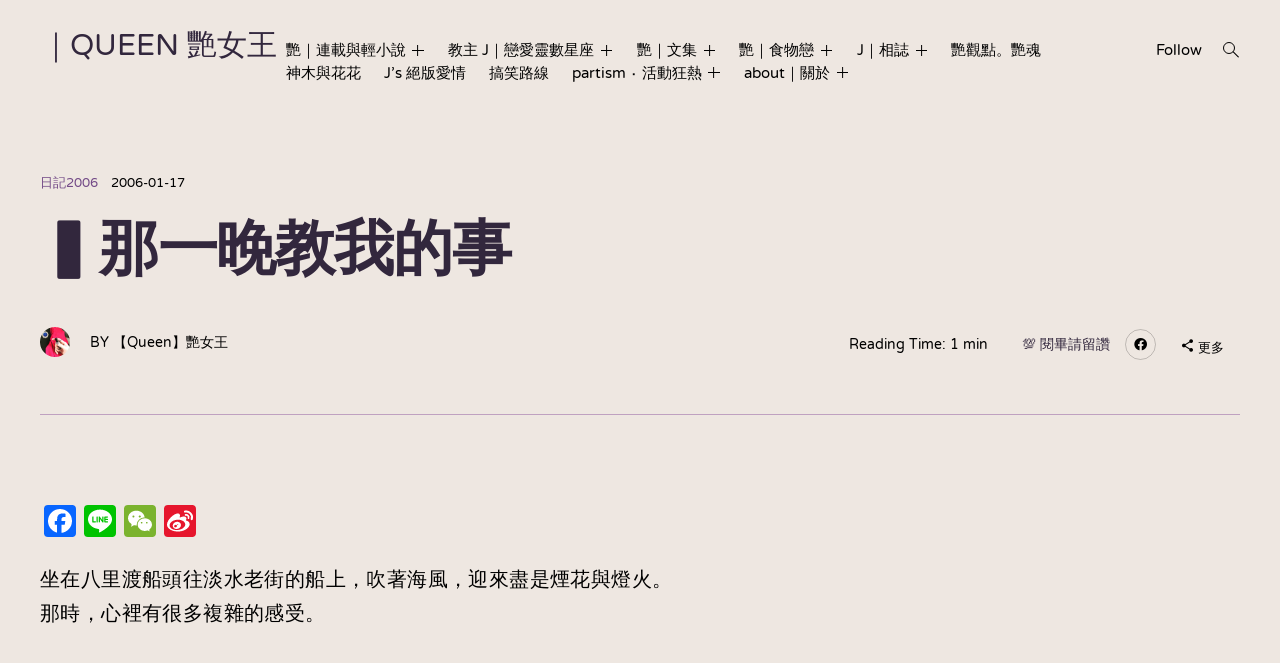

--- FILE ---
content_type: text/html; charset=UTF-8
request_url: https://www.yean-style.com/dairy/dr06/939/%E2%96%8D%E9%82%A3%E4%B8%80%E6%99%9A%E6%95%99%E6%88%91%E7%9A%84%E4%BA%8B/
body_size: 111911
content:
<!doctype html>
<html lang="zh-TW">
<head>
	<meta charset="UTF-8">
	<meta name="viewport" content="width=device-width, initial-scale=1">
	<link rel="profile" href="http://gmpg.org/xfn/11">

	<title>▍那一晚教我的事 &#8211; ｜Queen 艷女王</title>
<meta name='robots' content='max-image-preview:large' />
<!-- Jetpack Site Verification Tags -->
<meta name="google-site-verification" content="V-6_pCnSqt-SAG9CLh0fc6a8KhcKtMX--ti7EH4XLTI" />
<link rel='dns-prefetch' href='//static.addtoany.com' />
<link rel='dns-prefetch' href='//translate.google.com' />
<link rel='dns-prefetch' href='//secure.gravatar.com' />
<link rel='dns-prefetch' href='//stats.wp.com' />
<link rel='dns-prefetch' href='//netdna.bootstrapcdn.com' />
<link rel='dns-prefetch' href='//fonts.googleapis.com' />
<link rel='dns-prefetch' href='//v0.wordpress.com' />
<link rel='dns-prefetch' href='//jetpack.wordpress.com' />
<link rel='dns-prefetch' href='//s0.wp.com' />
<link rel='dns-prefetch' href='//public-api.wordpress.com' />
<link rel='dns-prefetch' href='//0.gravatar.com' />
<link rel='dns-prefetch' href='//1.gravatar.com' />
<link rel='dns-prefetch' href='//2.gravatar.com' />
<link rel='dns-prefetch' href='//widgets.wp.com' />
<link rel='preconnect' href='//i0.wp.com' />
<link rel="alternate" type="application/rss+xml" title="訂閱《｜Queen 艷女王》&raquo; 資訊提供" href="https://www.yean-style.com/feed/" />
<link rel="alternate" type="application/rss+xml" title="訂閱《｜Queen 艷女王》&raquo; 留言的資訊提供" href="https://www.yean-style.com/comments/feed/" />
<link rel="alternate" type="application/rss+xml" title="訂閱《｜Queen 艷女王 》&raquo;〈▍那一晚教我的事〉留言的資訊提供" href="https://www.yean-style.com/dairy/dr06/939/%e2%96%8d%e9%82%a3%e4%b8%80%e6%99%9a%e6%95%99%e6%88%91%e7%9a%84%e4%ba%8b/feed/" />
<link rel="alternate" title="oEmbed (JSON)" type="application/json+oembed" href="https://www.yean-style.com/wp-json/oembed/1.0/embed?url=https%3A%2F%2Fwww.yean-style.com%2Fdairy%2Fdr06%2F939%2F%25e2%2596%258d%25e9%2582%25a3%25e4%25b8%2580%25e6%2599%259a%25e6%2595%2599%25e6%2588%2591%25e7%259a%2584%25e4%25ba%258b%2F" />
<link rel="alternate" title="oEmbed (XML)" type="text/xml+oembed" href="https://www.yean-style.com/wp-json/oembed/1.0/embed?url=https%3A%2F%2Fwww.yean-style.com%2Fdairy%2Fdr06%2F939%2F%25e2%2596%258d%25e9%2582%25a3%25e4%25b8%2580%25e6%2599%259a%25e6%2595%2599%25e6%2588%2591%25e7%259a%2584%25e4%25ba%258b%2F&#038;format=xml" />
<style id='wp-img-auto-sizes-contain-inline-css' type='text/css'>
img:is([sizes=auto i],[sizes^="auto," i]){contain-intrinsic-size:3000px 1500px}
/*# sourceURL=wp-img-auto-sizes-contain-inline-css */
</style>
<link rel='stylesheet' id='bootstrap-shortcodes-css' href='https://www.yean-style.com/wp-content/plugins/shortcodes/css/bootstrap-shortcodes.css?ver=6.9' type='text/css' media='all' />
<link rel='stylesheet' id='jetpack_related-posts-css' href='https://www.yean-style.com/wp-content/plugins/jetpack/modules/related-posts/related-posts.css?ver=20240116' type='text/css' media='all' />
<style id='wp-emoji-styles-inline-css' type='text/css'>

	img.wp-smiley, img.emoji {
		display: inline !important;
		border: none !important;
		box-shadow: none !important;
		height: 1em !important;
		width: 1em !important;
		margin: 0 0.07em !important;
		vertical-align: -0.1em !important;
		background: none !important;
		padding: 0 !important;
	}
/*# sourceURL=wp-emoji-styles-inline-css */
</style>
<style id='wp-block-library-inline-css' type='text/css'>
:root{--wp-block-synced-color:#7a00df;--wp-block-synced-color--rgb:122,0,223;--wp-bound-block-color:var(--wp-block-synced-color);--wp-editor-canvas-background:#ddd;--wp-admin-theme-color:#007cba;--wp-admin-theme-color--rgb:0,124,186;--wp-admin-theme-color-darker-10:#006ba1;--wp-admin-theme-color-darker-10--rgb:0,107,160.5;--wp-admin-theme-color-darker-20:#005a87;--wp-admin-theme-color-darker-20--rgb:0,90,135;--wp-admin-border-width-focus:2px}@media (min-resolution:192dpi){:root{--wp-admin-border-width-focus:1.5px}}.wp-element-button{cursor:pointer}:root .has-very-light-gray-background-color{background-color:#eee}:root .has-very-dark-gray-background-color{background-color:#313131}:root .has-very-light-gray-color{color:#eee}:root .has-very-dark-gray-color{color:#313131}:root .has-vivid-green-cyan-to-vivid-cyan-blue-gradient-background{background:linear-gradient(135deg,#00d084,#0693e3)}:root .has-purple-crush-gradient-background{background:linear-gradient(135deg,#34e2e4,#4721fb 50%,#ab1dfe)}:root .has-hazy-dawn-gradient-background{background:linear-gradient(135deg,#faaca8,#dad0ec)}:root .has-subdued-olive-gradient-background{background:linear-gradient(135deg,#fafae1,#67a671)}:root .has-atomic-cream-gradient-background{background:linear-gradient(135deg,#fdd79a,#004a59)}:root .has-nightshade-gradient-background{background:linear-gradient(135deg,#330968,#31cdcf)}:root .has-midnight-gradient-background{background:linear-gradient(135deg,#020381,#2874fc)}:root{--wp--preset--font-size--normal:16px;--wp--preset--font-size--huge:42px}.has-regular-font-size{font-size:1em}.has-larger-font-size{font-size:2.625em}.has-normal-font-size{font-size:var(--wp--preset--font-size--normal)}.has-huge-font-size{font-size:var(--wp--preset--font-size--huge)}.has-text-align-center{text-align:center}.has-text-align-left{text-align:left}.has-text-align-right{text-align:right}.has-fit-text{white-space:nowrap!important}#end-resizable-editor-section{display:none}.aligncenter{clear:both}.items-justified-left{justify-content:flex-start}.items-justified-center{justify-content:center}.items-justified-right{justify-content:flex-end}.items-justified-space-between{justify-content:space-between}.screen-reader-text{border:0;clip-path:inset(50%);height:1px;margin:-1px;overflow:hidden;padding:0;position:absolute;width:1px;word-wrap:normal!important}.screen-reader-text:focus{background-color:#ddd;clip-path:none;color:#444;display:block;font-size:1em;height:auto;left:5px;line-height:normal;padding:15px 23px 14px;text-decoration:none;top:5px;width:auto;z-index:100000}html :where(.has-border-color){border-style:solid}html :where([style*=border-top-color]){border-top-style:solid}html :where([style*=border-right-color]){border-right-style:solid}html :where([style*=border-bottom-color]){border-bottom-style:solid}html :where([style*=border-left-color]){border-left-style:solid}html :where([style*=border-width]){border-style:solid}html :where([style*=border-top-width]){border-top-style:solid}html :where([style*=border-right-width]){border-right-style:solid}html :where([style*=border-bottom-width]){border-bottom-style:solid}html :where([style*=border-left-width]){border-left-style:solid}html :where(img[class*=wp-image-]){height:auto;max-width:100%}:where(figure){margin:0 0 1em}html :where(.is-position-sticky){--wp-admin--admin-bar--position-offset:var(--wp-admin--admin-bar--height,0px)}@media screen and (max-width:600px){html :where(.is-position-sticky){--wp-admin--admin-bar--position-offset:0px}}

/*# sourceURL=wp-block-library-inline-css */
</style><style id='wp-block-loginout-inline-css' type='text/css'>
.wp-block-loginout{box-sizing:border-box}
/*# sourceURL=https://www.yean-style.com/wp-includes/blocks/loginout/style.min.css */
</style>
<style id='global-styles-inline-css' type='text/css'>
:root{--wp--preset--aspect-ratio--square: 1;--wp--preset--aspect-ratio--4-3: 4/3;--wp--preset--aspect-ratio--3-4: 3/4;--wp--preset--aspect-ratio--3-2: 3/2;--wp--preset--aspect-ratio--2-3: 2/3;--wp--preset--aspect-ratio--16-9: 16/9;--wp--preset--aspect-ratio--9-16: 9/16;--wp--preset--color--black: #000000;--wp--preset--color--cyan-bluish-gray: #abb8c3;--wp--preset--color--white: #ffffff;--wp--preset--color--pale-pink: #f78da7;--wp--preset--color--vivid-red: #cf2e2e;--wp--preset--color--luminous-vivid-orange: #ff6900;--wp--preset--color--luminous-vivid-amber: #fcb900;--wp--preset--color--light-green-cyan: #7bdcb5;--wp--preset--color--vivid-green-cyan: #00d084;--wp--preset--color--pale-cyan-blue: #8ed1fc;--wp--preset--color--vivid-cyan-blue: #0693e3;--wp--preset--color--vivid-purple: #9b51e0;--wp--preset--gradient--vivid-cyan-blue-to-vivid-purple: linear-gradient(135deg,rgb(6,147,227) 0%,rgb(155,81,224) 100%);--wp--preset--gradient--light-green-cyan-to-vivid-green-cyan: linear-gradient(135deg,rgb(122,220,180) 0%,rgb(0,208,130) 100%);--wp--preset--gradient--luminous-vivid-amber-to-luminous-vivid-orange: linear-gradient(135deg,rgb(252,185,0) 0%,rgb(255,105,0) 100%);--wp--preset--gradient--luminous-vivid-orange-to-vivid-red: linear-gradient(135deg,rgb(255,105,0) 0%,rgb(207,46,46) 100%);--wp--preset--gradient--very-light-gray-to-cyan-bluish-gray: linear-gradient(135deg,rgb(238,238,238) 0%,rgb(169,184,195) 100%);--wp--preset--gradient--cool-to-warm-spectrum: linear-gradient(135deg,rgb(74,234,220) 0%,rgb(151,120,209) 20%,rgb(207,42,186) 40%,rgb(238,44,130) 60%,rgb(251,105,98) 80%,rgb(254,248,76) 100%);--wp--preset--gradient--blush-light-purple: linear-gradient(135deg,rgb(255,206,236) 0%,rgb(152,150,240) 100%);--wp--preset--gradient--blush-bordeaux: linear-gradient(135deg,rgb(254,205,165) 0%,rgb(254,45,45) 50%,rgb(107,0,62) 100%);--wp--preset--gradient--luminous-dusk: linear-gradient(135deg,rgb(255,203,112) 0%,rgb(199,81,192) 50%,rgb(65,88,208) 100%);--wp--preset--gradient--pale-ocean: linear-gradient(135deg,rgb(255,245,203) 0%,rgb(182,227,212) 50%,rgb(51,167,181) 100%);--wp--preset--gradient--electric-grass: linear-gradient(135deg,rgb(202,248,128) 0%,rgb(113,206,126) 100%);--wp--preset--gradient--midnight: linear-gradient(135deg,rgb(2,3,129) 0%,rgb(40,116,252) 100%);--wp--preset--font-size--small: 13px;--wp--preset--font-size--medium: 20px;--wp--preset--font-size--large: 36px;--wp--preset--font-size--x-large: 42px;--wp--preset--spacing--20: 0.44rem;--wp--preset--spacing--30: 0.67rem;--wp--preset--spacing--40: 1rem;--wp--preset--spacing--50: 1.5rem;--wp--preset--spacing--60: 2.25rem;--wp--preset--spacing--70: 3.38rem;--wp--preset--spacing--80: 5.06rem;--wp--preset--shadow--natural: 6px 6px 9px rgba(0, 0, 0, 0.2);--wp--preset--shadow--deep: 12px 12px 50px rgba(0, 0, 0, 0.4);--wp--preset--shadow--sharp: 6px 6px 0px rgba(0, 0, 0, 0.2);--wp--preset--shadow--outlined: 6px 6px 0px -3px rgb(255, 255, 255), 6px 6px rgb(0, 0, 0);--wp--preset--shadow--crisp: 6px 6px 0px rgb(0, 0, 0);}:where(.is-layout-flex){gap: 0.5em;}:where(.is-layout-grid){gap: 0.5em;}body .is-layout-flex{display: flex;}.is-layout-flex{flex-wrap: wrap;align-items: center;}.is-layout-flex > :is(*, div){margin: 0;}body .is-layout-grid{display: grid;}.is-layout-grid > :is(*, div){margin: 0;}:where(.wp-block-columns.is-layout-flex){gap: 2em;}:where(.wp-block-columns.is-layout-grid){gap: 2em;}:where(.wp-block-post-template.is-layout-flex){gap: 1.25em;}:where(.wp-block-post-template.is-layout-grid){gap: 1.25em;}.has-black-color{color: var(--wp--preset--color--black) !important;}.has-cyan-bluish-gray-color{color: var(--wp--preset--color--cyan-bluish-gray) !important;}.has-white-color{color: var(--wp--preset--color--white) !important;}.has-pale-pink-color{color: var(--wp--preset--color--pale-pink) !important;}.has-vivid-red-color{color: var(--wp--preset--color--vivid-red) !important;}.has-luminous-vivid-orange-color{color: var(--wp--preset--color--luminous-vivid-orange) !important;}.has-luminous-vivid-amber-color{color: var(--wp--preset--color--luminous-vivid-amber) !important;}.has-light-green-cyan-color{color: var(--wp--preset--color--light-green-cyan) !important;}.has-vivid-green-cyan-color{color: var(--wp--preset--color--vivid-green-cyan) !important;}.has-pale-cyan-blue-color{color: var(--wp--preset--color--pale-cyan-blue) !important;}.has-vivid-cyan-blue-color{color: var(--wp--preset--color--vivid-cyan-blue) !important;}.has-vivid-purple-color{color: var(--wp--preset--color--vivid-purple) !important;}.has-black-background-color{background-color: var(--wp--preset--color--black) !important;}.has-cyan-bluish-gray-background-color{background-color: var(--wp--preset--color--cyan-bluish-gray) !important;}.has-white-background-color{background-color: var(--wp--preset--color--white) !important;}.has-pale-pink-background-color{background-color: var(--wp--preset--color--pale-pink) !important;}.has-vivid-red-background-color{background-color: var(--wp--preset--color--vivid-red) !important;}.has-luminous-vivid-orange-background-color{background-color: var(--wp--preset--color--luminous-vivid-orange) !important;}.has-luminous-vivid-amber-background-color{background-color: var(--wp--preset--color--luminous-vivid-amber) !important;}.has-light-green-cyan-background-color{background-color: var(--wp--preset--color--light-green-cyan) !important;}.has-vivid-green-cyan-background-color{background-color: var(--wp--preset--color--vivid-green-cyan) !important;}.has-pale-cyan-blue-background-color{background-color: var(--wp--preset--color--pale-cyan-blue) !important;}.has-vivid-cyan-blue-background-color{background-color: var(--wp--preset--color--vivid-cyan-blue) !important;}.has-vivid-purple-background-color{background-color: var(--wp--preset--color--vivid-purple) !important;}.has-black-border-color{border-color: var(--wp--preset--color--black) !important;}.has-cyan-bluish-gray-border-color{border-color: var(--wp--preset--color--cyan-bluish-gray) !important;}.has-white-border-color{border-color: var(--wp--preset--color--white) !important;}.has-pale-pink-border-color{border-color: var(--wp--preset--color--pale-pink) !important;}.has-vivid-red-border-color{border-color: var(--wp--preset--color--vivid-red) !important;}.has-luminous-vivid-orange-border-color{border-color: var(--wp--preset--color--luminous-vivid-orange) !important;}.has-luminous-vivid-amber-border-color{border-color: var(--wp--preset--color--luminous-vivid-amber) !important;}.has-light-green-cyan-border-color{border-color: var(--wp--preset--color--light-green-cyan) !important;}.has-vivid-green-cyan-border-color{border-color: var(--wp--preset--color--vivid-green-cyan) !important;}.has-pale-cyan-blue-border-color{border-color: var(--wp--preset--color--pale-cyan-blue) !important;}.has-vivid-cyan-blue-border-color{border-color: var(--wp--preset--color--vivid-cyan-blue) !important;}.has-vivid-purple-border-color{border-color: var(--wp--preset--color--vivid-purple) !important;}.has-vivid-cyan-blue-to-vivid-purple-gradient-background{background: var(--wp--preset--gradient--vivid-cyan-blue-to-vivid-purple) !important;}.has-light-green-cyan-to-vivid-green-cyan-gradient-background{background: var(--wp--preset--gradient--light-green-cyan-to-vivid-green-cyan) !important;}.has-luminous-vivid-amber-to-luminous-vivid-orange-gradient-background{background: var(--wp--preset--gradient--luminous-vivid-amber-to-luminous-vivid-orange) !important;}.has-luminous-vivid-orange-to-vivid-red-gradient-background{background: var(--wp--preset--gradient--luminous-vivid-orange-to-vivid-red) !important;}.has-very-light-gray-to-cyan-bluish-gray-gradient-background{background: var(--wp--preset--gradient--very-light-gray-to-cyan-bluish-gray) !important;}.has-cool-to-warm-spectrum-gradient-background{background: var(--wp--preset--gradient--cool-to-warm-spectrum) !important;}.has-blush-light-purple-gradient-background{background: var(--wp--preset--gradient--blush-light-purple) !important;}.has-blush-bordeaux-gradient-background{background: var(--wp--preset--gradient--blush-bordeaux) !important;}.has-luminous-dusk-gradient-background{background: var(--wp--preset--gradient--luminous-dusk) !important;}.has-pale-ocean-gradient-background{background: var(--wp--preset--gradient--pale-ocean) !important;}.has-electric-grass-gradient-background{background: var(--wp--preset--gradient--electric-grass) !important;}.has-midnight-gradient-background{background: var(--wp--preset--gradient--midnight) !important;}.has-small-font-size{font-size: var(--wp--preset--font-size--small) !important;}.has-medium-font-size{font-size: var(--wp--preset--font-size--medium) !important;}.has-large-font-size{font-size: var(--wp--preset--font-size--large) !important;}.has-x-large-font-size{font-size: var(--wp--preset--font-size--x-large) !important;}
/*# sourceURL=global-styles-inline-css */
</style>

<style id='classic-theme-styles-inline-css' type='text/css'>
/*! This file is auto-generated */
.wp-block-button__link{color:#fff;background-color:#32373c;border-radius:9999px;box-shadow:none;text-decoration:none;padding:calc(.667em + 2px) calc(1.333em + 2px);font-size:1.125em}.wp-block-file__button{background:#32373c;color:#fff;text-decoration:none}
/*# sourceURL=/wp-includes/css/classic-themes.min.css */
</style>
<link rel='stylesheet' id='google-language-translator-css' href='https://www.yean-style.com/wp-content/plugins/google-language-translator/css/style.css?ver=6.0.20' type='text/css' media='' />
<link rel='stylesheet' id='glt-toolbar-styles-css' href='https://www.yean-style.com/wp-content/plugins/google-language-translator/css/toolbar.css?ver=6.0.20' type='text/css' media='' />
<link rel='stylesheet' id='tk-shortcodes-css' href='https://www.yean-style.com/wp-content/plugins/shortcodes/css/tk-shortcodes.css?ver=6.9' type='text/css' media='all' />
<link rel='stylesheet' id='tk-shortcodes-fap-css' href='//netdna.bootstrapcdn.com/font-awesome/4.0.3/css/font-awesome.css?ver=2.0.0' type='text/css' media='all' />
<link rel='stylesheet' id='jfb-css' href='https://www.yean-style.com/wp-content/plugins/wp-fb-autoconnect/style.css?ver=4.6.4' type='text/css' media='all' />
<link rel='stylesheet' id='prim-style-css' href='https://www.yean-style.com/wp-content/themes/prim/style.css?ver=6.9' type='text/css' media='all' />
<style id='prim-style-inline-css' type='text/css'>

		.custom-logo-link {
			max-width: 100px;
		}
/* Body BG color */

		body {
			color: #000;
			background: #eee7e1;
		}

		h1,
		h2,
		h3,
		h4,
		h5,
		h6,
		.title,
		.site-title,
		.footer-newsletter .mc_custom_border_hdr,
		.footer-newsletter #mc_subheader,
		.single-navigation-wrapper .post-nav-title {
			color: #32273d;
		}

		.front-cta h1,
		.front-cta h2,
		.front-cta h3,
		.front-cta h4,
		.front-cta h5,
		.front-cta h6,
		.front-slider h1,
		.front-slider h2,
		.front-slider h3,
		.front-slider h4,
		.front-slider h5,
		.front-slider h6,
		body:not(.search) #post-load article.sticky h1,
		body:not(.search) #post-load article.sticky h2,
		body:not(.search) #post-load article.sticky h3,
		body:not(.search) #post-load article.sticky h4,
		body:not(.search) #post-load article.sticky h5,
		body:not(.search) #post-load article.sticky h6,
		.front-archive article.sticky h1,
		.front-archive article.sticky h2,
		.front-archive article.sticky h3,
		.front-archive article.sticky h4,
		.front-archive article.sticky h5,
		.front-archive article.sticky h6 {
			color: #fff;
		}

		hr {
			background-color: rgba(0,0,0,0.1);
		}

		pre {
			border-color: rgba(0,0,0,0.2);
		}

		abbr, acronym {
			border-bottom-color: rgba(0,0,0,0.2);
		}

		mark, ins {
			background: rgba(0,0,0,0.1);
		}

		.main-navigation .current-page-item > a,
		.main-navigation .current-menu-item > a {
			border-bottom-color: #000;
		}

		.main-nav-align-hamburger .main-navigation .current-page-item > a,
		.main-nav-align-hamburger .main-navigation .current-menu-item > a {
			border-bottom-color: #fff;
		}

		#post-load .entry-meta,
		.front-archive .entry-meta,
		.search-post-text-img .entry-meta,
		.posts-navigation a,
		p.instagram-username a,
		.footer-site-copyright,
		.entry-content-wrapper .entry-footer,
		.comment-metadata a,
		.logged-in-as,
		.comment-notes,
		.wp-block-image figcaption,
		.wp-block-embed figcaption {
			color: rgba(0,0,0,0.7);
		}

		body:not(.search) .sticky .cat-links {
			color: #fff;
		}

		body:not(.search) #post-load .sticky .entry-meta,
		.front-archive .sticky .entry-meta,
		.front-slider-two .cat-links,
		.front-slider-float .cat-links {
			color: rgba(255,255,255,0.7);
		}

		.cat-links {
			color: #734a87;
		}

		.single .entry-header,
		.page:not(.page-template) .entry-header {
			border-bottom-color: rgba(146,93,160,0.5);
		}

		input::-webkit-input-placeholder,
		textarea::-webkit-input-placeholder {
			color: #000;
		}

		input:-moz-placeholder,
		textarea:-moz-placeholder {
			color: #000;
		}

		input::-moz-placeholder,
		textarea::-moz-placeholder {
			color: #000;
		}

		@media screen and (min-width: 1200px) {

			a:hover,
			a:focus,
			a:active {
				color: rgba(0,0,0,0.7);
			}

			body:not(.search) .sticky a:hover,
			body:not(.search) .sticky a:focus,
			body:not(.search) .sticky a:active,
			.front-slider-wrapper a:hover,
			.front-slider-wrapper a:focus,
			.front-slider-wrapper a:active {
				color: rgba(255,255,255,0.7);
			}

			#post-load .entry-meta a:hover,
			#post-load .entry-meta a:focus,
			#post-load .entry-meta a:active,
			.front-archive .entry-meta a:hover,
			.front-archive .entry-meta a:focus,
			.front-archive .entry-meta a:active,
			.posts-navigation a:hover,
			.posts-navigation a:focus,
			.posts-navigation a:active,
			p.instagram-username a:hover,
			p.instagram-username a:focus,
			p.instagram-username a:active,
			.footer-site-copyright a:hover,
			.footer-site-copyright a:focus,
			.footer-site-copyright a:active,
			.entry-content-wrapper .entry-footer a:hover,
			.entry-content-wrapper .entry-footer a:focus,
			.entry-content-wrapper .entry-footer a:active,
			.search-post-text-img .entry-meta:hover,
			.search-post-text-img .entry-meta:focus,
			.search-post-text-img .entry-meta:active,
			.comment-metadata a:hover,
			.comment-metadata a:focus,
			.comment-metadata a:active,
			.single-navigation-wrapper a:hover,
			.single-navigation-wrapper a:focus,
			.single-navigation-wrapper a:active {
				color: #000;
			}

			.cat-links a:hover,
			.cat-links a:focus,
			.cat-links a:active,
			#post-load .entry-meta .cat-links a:hover,
			#post-load .entry-meta .cat-links a:focus,
			#post-load .entry-meta .cat-links a:active,
			.front-archive .entry-meta .cat-links a:hover,
			.front-archive .entry-meta .cat-links a:focus,
			.front-archive .entry-meta .cat-links a:active {
				color: rgba(115,74,135,0.7);
			}

			body:not(.search) #post-load .sticky .entry-meta a:hover,
			body:not(.search) #post-load .sticky .entry-meta a:focus,
			body:not(.search) #post-load .sticky .entry-meta a:active,
			.front-archive .sticky .entry-meta a:hover,
			.front-archive .sticky .entry-meta a:focus,
			.front-archive .sticky .entry-meta a:active,
			.front-slider-two .cat-links a:hover,
			.front-slider-two .cat-links a:focus,
			.front-slider-two .cat-links a:active,
			.front-slider-float .cat-links a:hover,
			.front-slider-float .cat-links a:focus,
			.front-slider-float .cat-links a:active {
				color: #fff;
			}

			.entry-content .readmore:hover,
			.entry-content .readmore:focus,
			.entry-content .readmore:active {
				background: rgba(146,93,160,0.2);
			}

			.single-navigation-wrapper a:hover .post-nav-title {
				border-bottom-color: #000;
			}

			.sticky .entry-content .readmore:hover,
			.sticky .entry-content .readmore:focus,
			.sticky .entry-content .readmore:active,
			.front-slider .entry-content .readmore:hover,
			.front-slider .entry-content .readmore:focus,
			.front-slider .entry-content .readmore:active {
				background: rgba(255,255,255,0.2);
				color: #fff;
			}

			.main-navigation a:hover,
			.social-wrapper .jetpack-social-navigation a:hover {
				border-bottom-color: #000;
				color: #000;
			}

			.main-nav-align-hamburger .main-navigation a:hover {
				border-bottom-color: #fff;
				color: #fff;
			}

			h1 a:hover,
			h2 a:hover,
			h3 a:hover,
			h4 a:hover,
			h5 a:hover,
			h6 a:hover,
			.title a:hover,
			.site-title a:hover {
				color: rgba(50,39,61,0.7);
			}

			.front-cta h1 a:hover,
			.front-cta h2 a:hover,
			.front-cta h3 a:hover,
			.front-cta h4 a:hover,
			.front-cta h5 a:hover,
			.front-cta h6 a:hover,
			.front-slider h1 a:hover,
			.front-slider h2 a:hover,
			.front-slider h3 a:hover,
			.front-slider h4 a:hover,
			.front-slider h5 a:hover,
			.front-slider h6 a:hover,
			body:not(.search) #post-load article.sticky h1 a:hover,
			body:not(.search) #post-load article.sticky h2 a:hover,
			body:not(.search) #post-load article.sticky h3 a:hover,
			body:not(.search) #post-load article.sticky h4 a:hover,
			body:not(.search) #post-load article.sticky h5 a:hover,
			body:not(.search) #post-load article.sticky h6 a:hover,
			.front-archive article.sticky h1 a:hover,
			.front-archive article.sticky h2 a:hover,
			.front-archive article.sticky h3 a:hover,
			.front-archive article.sticky h4 a:hover,
			.front-archive article.sticky h5 a:hover,
			.front-archive article.sticky h6 a:hover {
				color: rgba(255,255,255,0.7);
			}

			.front-slider-two article:hover .entry-title a {
				border-bottom-color: #fff;
			}

			.main-navigation ul ul a:focus,
			.main-navigation ul ul a:active {
				color: #fff;
			}
		}

		button:hover,
		input[type="button"]:hover,
		input[type="reset"]:hover,
		input[type="submit"]:hover,
		button[type="submit"]:hover {
			border-color: #000;
		}

		button:active,
		button:focus,
		input[type="button"]:active,
		input[type="button"]:focus,
		input[type="reset"]:active,
		input[type="reset"]:focus,
		input[type="submit"]:active,
		input[type="submit"]:focus,
		button[type="submit"]:active,
		button[type="submit"]:focus {
			border-color: #000;
		}

		.comment-form input[type="submit"],
		.contact-form input[type="submit"],
		.contact-form button[type="submit"] {
			border-color: #925da0;
		}

		.comment-form input[type="submit"]:hover,
		.comment-form input[type="submit"]:focus,
		.comment-form input[type="submit"]:active,
		.contact-form input[type="submit"]:hover,
		.contact-form input[type="submit"]:focus,
		.contact-form input[type="submit"]:active,
		.contact-form button[type="submit"]:hover,
		.contact-form button[type="submit"]:focus,
		.contact-form button[type="submit"]:active {
			background: rgba(146,93,160,0.2);
		}

		input[type="text"],
		input[type="email"],
		input[type="url"],
		input[type="password"],
		input[type="search"],
		input[type="number"],
		input[type="tel"],
		input[type="range"],
		input[type="date"],
		input[type="month"],
		input[type="week"],
		input[type="time"],
		input[type="datetime"],
		input[type="datetime-local"],
		input[type="color"] {
			color: #000;
			border-bottom-color: rgba(0,0,0,0.2);
		}

		input[type="text"]:focus,
		input[type="email"]:focus,
		input[type="url"]:focus,
		input[type="password"]:focus,
		input[type="search"]:focus,
		input[type="number"]:focus,
		input[type="tel"]:focus,
		input[type="range"]:focus,
		input[type="date"]:focus,
		input[type="month"]:focus,
		input[type="week"]:focus,
		input[type="time"]:focus,
		input[type="datetime"]:focus,
		input[type="datetime-local"]:focus,
		input[type="color"]:focus {
			border-color: #000;
		}

		textarea {
			color: #000;
			border-color: rgba(0,0,0,0.2);
		}

		textarea:focus {
			border-color: #000;
		}

		select {
			border-color: rgba(0,0,0,0.2);
		}

		label.checkbox:before,
		input[type="checkbox"] + label:before,
		label.radio:before,
		input[type="radio"] + label:before {
			border-color: #000;
		}

		.checkbox.checked:before,
		input[type="checkbox"]:checked + label:before {
			background: #000;
			color: #eee7e1;
		}

		.search-line {
			border-bottom-color: rgba(255,255,255,0.2);
		}

		.icon-search:before {
			border-color: #000;
		}

		.icon-search:after {
			background: #000;
		}

		.footer-instagram-wrapper {
			border-top-color: rgba(0,0,0,0.2);
		}

		#mc_signup_form .mc_input,
		#mc_signup_submit {
			border-color: #000;
		}

		#mc_signup_submit:hover {
			background: rgba(0,0,0,0.2);
		}

		#mc_signup_form .mc_input:not(:focus) {
			border-color: rgba(0,0,0,0.2);
		}

		.posts-navigation ul {
			border-top-color: rgba(0,0,0,0.2);
		}

		.main-navigation ul ul:before {
			background: #542662;
		}

		.main-navigation ul ul a:hover {
			color: #fff;
			border-bottom-color: #fff;
		}

		.main-navigation ul ul .current-page-item > a,
		.main-navigation ul ul .current-menu-item > a {
			border-bottom-color: #fff;
		}

		.main-navigation ul ul {
			color: #fff;
		}


		.icon-dropdown:before,
		.icon-dropdown:after {
			background: #000;
		}

		ul ul .icon-dropdown:before,
		ul ul .icon-dropdown:after,
		.main-nav-align-hamburger .icon-dropdown:before,
		.main-nav-align-hamburger .icon-dropdown:after {
			background: #fff;
		}

		@media screen and (max-width: 1200px) {

			.menu-wrapper,
			.social-wrapper {
				background: #542662;
			}

			.main-nav-align-hamburger .toggled .menu-close,
			.toggled .menu-close {
				color: #fff;
			}

			.social-menu-open .social-button {
				color: #fff;
				border-color: #fff;
			}

			.icon-close .icon-close-line {
				background: #fff;
			}

			.big-search-close .icon-close .icon-close-line {
				background: #fff;
			}

		}

		.icon-hamburger .icon-hamburger-line {
			background: #000;
		}

		.search-wrap,
		.main-nav-align-hamburger .menu-wrapper {
			background: #542662;
		}

		.search-wrap,
		.search-wrap .search-form input[type="search"],
		.main-nav-align-hamburger .menu-wrapper,
		.menu-wrapper .site-title {
			color: #fff;
		}

		.search-wrap input::-webkit-input-placeholder {
			color: #fff;
		}

		.search-wrap input:-moz-placeholder {
			color: #fff;
		}

		.search-wrap input::-moz-placeholder {
			color: #fff;
		}

		.search-wrap .icon-search:before {
			border-color: #fff;
		}

		.search-wrap .icon-search:after,
		.main-nav-align-hamburger .icon-close .icon-close-line {
			background: #fff;
		}

		.search-form {
			border-bottom-color: rgba(0,0,0,0.5);
		}

		.widget_calendar table {
			border-color: rgba(0,0,0,0.2);
		}

		.has-sidebar #secondary,
		.front-archive-wrapper.archive-has-sidebar #secondary {
			border-left-color: rgba(146,93,160,0.4);
		}

		.page-header-top {
			border-bottom-color: rgba(146,93,160,0.5);
		}

		.results-count {
			border-color: rgba(0,0,0,0.5);
		}

		.archive-layout-masonry #post-load article .entry-header,
		.archive-layout-side #post-load article .entry-header,
		.front-archive-masonry article .entry-header,
		.front-archive-side article .entry-header {
			border-bottom-color: rgba(0,0,0,0.1);
		}


		.archive-layout-list #post-load article:not(:nth-of-type(1)):not(.sticky) .entry-wrapper,
		.front-archive-list article:not(:nth-of-type(1)):not(.sticky) .entry-wrapper {
			border-top-color: rgba(0,0,0,0.1);
		}

		.archive-layout-masonry #post-load article.sticky .entry-header,
		.archive-layout-side #post-load article.sticky .entry-header,
		.front-archive-masonry article.sticky .entry-header,
		.front-archive-side article.sticky .entry-header {
			border-bottom-color: rgba(255,255,255,0.2);
		}

		.entry-content .readmore {
			border-color: rgba(146,93,160,0.7);
		}

		.sticky .entry-content .readmore,
		.front-slider .entry-content .readmore {
			border-color: rgba(255,255,255,0.7);
		}

		#post-load article.sticky .entry-wrapper,
		.front-archive article.sticky .entry-wrapper {
			background: #542662;
			color: #fff;
		}

		.search .page-header {
			border-bottom-color: rgba(146,93,160,0.5);
		}

		.search article:not(:last-of-type) .search-post-text-img {
			border-bottom-color: rgba(0,0,0,0.1);
		}

		.single .entry-header,
		.page:not(.page-template) .entry-header {
			border-bottom-color: rgba(146,93,160,0.5);
		}

		.sharedaddy-holder .sd-social-icon.sd-sharing .sd-content ul li[class*=share-] a.sd-button,
		.sharedaddy-holder #sharing_email .sharing_send,
		.sharedaddy-holder .sd-content ul li .option a.share-ustom,
		.sharedaddy-holder .sd-content ul li a.sd-button,
		.sharedaddy-holder .sd-content ul li.advanced a.share-more,
		.sharedaddy-holder .sd-content ul li.preview-item div.option.option-smart-off a,
		.sharedaddy-holder .sd-social-icon .sd-content ul li a.sd-button,
		.sharedaddy-holder .sd-social-icon-text .sd-content ul li a.sd-button,
		.sharedaddy-holder .sd-social-official .sd-content>ul>li .digg_button>a,
		.sharedaddy-holder .sd-social-official .sd-content>ul>li>a.sd-button,
		.sharedaddy-holder .sd-social-text .sd-content ul li a.sd-button {
		    color: #000 !important;
		    border-color: rgba(0,0,0,0.2);
		}

		.entry-content-wrapper blockquote,
		.entry-content-wrapper q {
			border-top-color: rgba(0,0,0,0.1);
		}

		.entry-content table td,
		.entry-content table th {
			border-color: #000;
		}

		.gutenberg .wp-block-more {
		    color: #000;
		    border-color: rgba(0,0,0,0.7);
		}

		.wp-block-separator {
		    border-bottom-color: #925da0;
		}

		.wp-block-code {
			border-color: rgba(0,0,0,0.1);
		}

		.entry-content .wp-block-separator.is-style-dots:before {
		    color: #925da0;
		}

		.front-slider-wrapper h2.section-title,
		.front-slider-wrapper .entry-text,
		.front-slider-two .front-slider-dots,
		.front-slider-float .front-slider-dots,
		.front-slider-side .entry-text {
			color: #fff;
		}

		.front-slider-two .no-featured-image .entry-img {
			background: #542662;
		}

		.front-slider-side {
			background: #542662;
		}

		.front-slider-side h3 {
			border-bottom-color: rgba(255,255,255,0.2);
		}

		.front-slider-side .front-slider-dots {
			color: #fff;
		}

		.front-slider-float {
			background: #542662;
		}

		.front-slider-float .front-slider-dots button:after {
			background: #fff;
		}

		.front-cta {
			background: #542662;
		}

		.front-cta .front-cta-text {
			color: #fff;
		}

		.front-cta-text > a.button {
		    border-color: #fff;
		}

		.front-cta-text > a.button:hover {
		    background: rgba(255,255,255,0.2);
		}

		.comments-title {
			border-color: rgba(146,93,160,0.7);
		}

		.comments-title:hover {
			background: rgba(146,93,160,0.2);
			border-color: rgba(146,93,160,1);
		}

		.icon-arrow-down .icon-arrow-line {
			background: #000;
		}

		.icon-arrow-down .icon-arrow-line:before,
		.icon-arrow-down .icon-arrow-line:after {
			background: #000;
		}

		body #infinite-handle span {
			border-color: #000;
		}

		body #infinite-handle span:hover {
			background: rgba(0,0,0,0.2);
		}

		.infinite-loader:before {
			background: #000;
		}

		.related-holder #jp-relatedposts .jp-relatedposts-items .jp-relatedposts-post {
			border-bottom-color: rgba(0,0,0,0.1);
		}

		.related-holder #jp-relatedposts .jp-relatedposts-items .jp-relatedposts-post .jp-relatedposts-post-context {
			color: #925da0;
		}


		@media screen and (max-width: 1300px) {
			.has-sidebar #secondary,
			.front-archive-wrapper.archive-has-sidebar #secondary {
				border-top-color: rgba(146,93,160,0.4);
			}
		}

		@media screen and (max-width: 1200px) {

			#mc_signup_form .mc_input,
			#mc_signup_submit {
				border-color: #000;
			}

			.menu-wrapper,
			.social-wrapper {
				color: #fff;
			}

			body .main-navigation .current-page-item > a,
			body .main-navigation .current-menu-item > a {
			    border-bottom-color: #fff;
			}

			ul .icon-dropdown:before,
			ul .icon-dropdown:after {
			    background: #fff;
			}

		}
/*# sourceURL=prim-style-inline-css */
</style>
<link rel='stylesheet' id='child-style-css' href='https://www.yean-style.com/wp-content/themes/prim-child/style.css?ver=1.0.1' type='text/css' media='all' />
<link rel='stylesheet' id='prim-font-enqueue-css' href='https://fonts.googleapis.com/css?family=Barlow:300,400,400i,500,700&#038;subset=latin%2Clatin-ext' type='text/css' media='all' />
<link rel='stylesheet' id='jetpack_likes-css' href='https://www.yean-style.com/wp-content/plugins/jetpack/modules/likes/style.css?ver=15.4' type='text/css' media='all' />
<link rel='stylesheet' id='genericons-css' href='https://www.yean-style.com/wp-content/plugins/jetpack/_inc/genericons/genericons/genericons.css?ver=3.1' type='text/css' media='all' />
<link rel='stylesheet' id='jetpack-social-menu-css' href='https://www.yean-style.com/wp-content/plugins/jetpack/jetpack_vendor/automattic/jetpack-classic-theme-helper/src/social-menu/social-menu.css?ver=1.0' type='text/css' media='all' />
<link rel='stylesheet' id='addtoany-css' href='https://www.yean-style.com/wp-content/plugins/add-to-any/addtoany.min.css?ver=1.16' type='text/css' media='all' />
<link rel='stylesheet' id='sharedaddy-css' href='https://www.yean-style.com/wp-content/plugins/jetpack/modules/sharedaddy/sharing.css?ver=15.4' type='text/css' media='all' />
<link rel='stylesheet' id='social-logos-css' href='https://www.yean-style.com/wp-content/plugins/jetpack/_inc/social-logos/social-logos.min.css?ver=15.4' type='text/css' media='all' />
<script type="text/javascript" src="https://www.yean-style.com/wp-includes/js/jquery/jquery.min.js?ver=3.7.1" id="jquery-core-js"></script>
<script type="text/javascript" src="https://www.yean-style.com/wp-includes/js/jquery/jquery-migrate.min.js?ver=3.4.1" id="jquery-migrate-js"></script>
<script type="text/javascript" id="jetpack_related-posts-js-extra">
/* <![CDATA[ */
var related_posts_js_options = {"post_heading":"h4"};
//# sourceURL=jetpack_related-posts-js-extra
/* ]]> */
</script>
<script type="text/javascript" src="https://www.yean-style.com/wp-content/plugins/jetpack/_inc/build/related-posts/related-posts.min.js?ver=20240116" id="jetpack_related-posts-js"></script>
<script type="text/javascript" id="addtoany-core-js-before">
/* <![CDATA[ */
window.a2a_config=window.a2a_config||{};a2a_config.callbacks=[];a2a_config.overlays=[];a2a_config.templates={};a2a_localize = {
	Share: "分享",
	Save: "儲存",
	Subscribe: "訂閱",
	Email: "電子郵件",
	Bookmark: "書籤",
	ShowAll: "顯示全部",
	ShowLess: "顯示較少",
	FindServices: "尋找服務",
	FindAnyServiceToAddTo: "立即尋找想要新增的服務",
	PoweredBy: "開發團隊:",
	ShareViaEmail: "透過電子郵件分享",
	SubscribeViaEmail: "透過電子郵件訂閱",
	BookmarkInYourBrowser: "在瀏覽器中加入書籤",
	BookmarkInstructions: "按下 Ctrl+D 或 \u2318+D 將這個頁面加入書籤",
	AddToYourFavorites: "新增至 [我的最愛]",
	SendFromWebOrProgram: "透過任何電子郵件地址或電子郵件程式傳送",
	EmailProgram: "電子郵件程式",
	More: "進一步了解...",
	ThanksForSharing: "感謝分享！",
	ThanksForFollowing: "感謝追蹤！"
};


//# sourceURL=addtoany-core-js-before
/* ]]> */
</script>
<script type="text/javascript" defer src="https://static.addtoany.com/menu/page.js" id="addtoany-core-js"></script>
<script type="text/javascript" defer src="https://www.yean-style.com/wp-content/plugins/add-to-any/addtoany.min.js?ver=1.1" id="addtoany-jquery-js"></script>
<script type="text/javascript" src="https://www.yean-style.com/wp-includes/js/jquery/ui/core.min.js?ver=1.13.3" id="jquery-ui-core-js"></script>
<script type="text/javascript" src="https://www.yean-style.com/wp-includes/js/jquery/ui/tabs.min.js?ver=1.13.3" id="jquery-ui-tabs-js"></script>
<script type="text/javascript" src="https://www.yean-style.com/wp-content/plugins/tk-shortcodes/public/js/tk-shortcodes-public.js?ver=2.0.0" id="tk-shortcodes-js"></script>
<link rel="https://api.w.org/" href="https://www.yean-style.com/wp-json/" /><link rel="alternate" title="JSON" type="application/json" href="https://www.yean-style.com/wp-json/wp/v2/posts/939" /><link rel="EditURI" type="application/rsd+xml" title="RSD" href="https://www.yean-style.com/xmlrpc.php?rsd" />
<meta name="generator" content="WordPress 6.9" />
<link rel="canonical" href="https://www.yean-style.com/dairy/dr06/939/%e2%96%8d%e9%82%a3%e4%b8%80%e6%99%9a%e6%95%99%e6%88%91%e7%9a%84%e4%ba%8b/" />
<link rel='shortlink' href='https://wp.me/p5e6Yt-f9' />
<style>#google_language_translator select.goog-te-combo{color:#32373c;}#glt-translate-trigger > span{color:#ffffff;}#glt-translate-trigger{background:#f89406;}.goog-te-gadget .goog-te-combo{width:100%;}</style>	<style>img#wpstats{display:none}</style>
		<link rel="pingback" href="https://www.yean-style.com/xmlrpc.php">
<!-- Meta Pixel Code -->
<script type='text/javascript'>
!function(f,b,e,v,n,t,s){if(f.fbq)return;n=f.fbq=function(){n.callMethod?
n.callMethod.apply(n,arguments):n.queue.push(arguments)};if(!f._fbq)f._fbq=n;
n.push=n;n.loaded=!0;n.version='2.0';n.queue=[];t=b.createElement(e);t.async=!0;
t.src=v;s=b.getElementsByTagName(e)[0];s.parentNode.insertBefore(t,s)}(window,
document,'script','https://connect.facebook.net/en_US/fbevents.js?v=next');
</script>
<!-- End Meta Pixel Code -->

      <script type='text/javascript'>
        var url = window.location.origin + '?ob=open-bridge';
        fbq('set', 'openbridge', '1250231062394722', url);
      </script>
    <script type='text/javascript'>fbq('init', '1250231062394722', {}, {
    "agent": "wordpress-6.9-3.0.16"
})</script><script type='text/javascript'>
    fbq('track', 'PageView', []);
  </script>
<!-- Meta Pixel Code -->
<noscript>
<img height="1" width="1" style="display:none" alt="fbpx"
src="https://www.facebook.com/tr?id=1250231062394722&ev=PageView&noscript=1" />
</noscript>
<!-- End Meta Pixel Code -->

<!-- Jetpack Open Graph Tags -->
<meta property="og:type" content="article" />
<meta property="og:title" content="▍那一晚教我的事" />
<meta property="og:url" content="https://www.yean-style.com/dairy/dr06/939/%e2%96%8d%e9%82%a3%e4%b8%80%e6%99%9a%e6%95%99%e6%88%91%e7%9a%84%e4%ba%8b/" />
<meta property="og:description" content="幸福可以慢慢等，人生可以慢慢過，我們也可以慢慢甚至拒絕長大&#8230;&#8230;" />
<meta property="article:published_time" content="2006-01-17T09:11:05+00:00" />
<meta property="article:modified_time" content="2014-11-14T16:50:44+00:00" />
<meta property="og:site_name" content="｜Queen 艷女王" />
<meta property="og:image" content="https://i0.wp.com/www.yean-style.com/wp-content/uploads/cropped-IMG_8837.png?fit=512%2C512&#038;quality=95&#038;ssl=1" />
<meta property="og:image:width" content="512" />
<meta property="og:image:height" content="512" />
<meta property="og:image:alt" content="" />
<meta property="og:locale" content="zh_TW" />
<meta name="twitter:site" content="@yeanhan" />
<meta name="twitter:text:title" content="▍那一晚教我的事" />
<meta name="twitter:image" content="https://i0.wp.com/www.yean-style.com/wp-content/uploads/cropped-IMG_8837.png?fit=240%2C240&amp;quality=95&amp;ssl=1" />
<meta name="twitter:card" content="summary" />

<!-- End Jetpack Open Graph Tags -->
<link rel="icon" href="https://i0.wp.com/www.yean-style.com/wp-content/uploads/cropped-IMG_8837.png?fit=32%2C32&#038;quality=95&#038;ssl=1" sizes="32x32" />
<link rel="icon" href="https://i0.wp.com/www.yean-style.com/wp-content/uploads/cropped-IMG_8837.png?fit=192%2C192&#038;quality=95&#038;ssl=1" sizes="192x192" />
<link rel="apple-touch-icon" href="https://i0.wp.com/www.yean-style.com/wp-content/uploads/cropped-IMG_8837.png?fit=180%2C180&#038;quality=95&#038;ssl=1" />
<meta name="msapplication-TileImage" content="https://i0.wp.com/www.yean-style.com/wp-content/uploads/cropped-IMG_8837.png?fit=270%2C270&#038;quality=95&#038;ssl=1" />
	<style>
		.kirki-customizer-loading-wrapper {
			background-image: none !important;
		}
	</style>
			<style type="text/css" id="wp-custom-css">
			.entry-content p{
    line-height: 1.7em; /* 行高 */
}

.entry-title {
    line-height: 1.5;
}

.entry-content h2{
    line-height: 1.7em; /* 行高 */
}

.entry-content h3{
    line-height: 1.7em; /* 行高 */
}

.entry-content h1{
    line-height: 1.7em; /* 行高 */
}

.entry-content h4{
    line-height: 1.7em; /* 行高 */
}

.entry-content h5{
    line-height: 1.7em; /* 行高 */
}

.entry-content h6{
    line-height: 1.7em; /* 行高 */
}		</style>
		<style id="kirki-inline-styles">body, .sharedaddy-holder div.sharedaddy h3.sd-title{font-family:Varela Round;font-weight:400;}h1, h2, h3, h4, h5, h6, .title, .footer-newsletter .mc_custom_border_hdr, .footer-newsletter #mc_subheader, .single-navigation-wrapper .post-nav-title, .widget_recent_entries li > a, .recentcomments > a, .single .entry-header h1, .page:not(.page-template) .entry-header h1, h2.entry-title, .comment-list .fn, .page-header-top h1{font-family:Varela Round;font-weight:800;}.site-title, .social-button, .social-wrapper, .main-navigation ul, .menu-close, .search-wrap{font-family:Varela Round;font-weight:500;}/* hebrew */
@font-face {
  font-family: 'Varela Round';
  font-style: normal;
  font-weight: 400;
  font-display: swap;
  src: url(https://www.yean-style.com/wp-content/fonts/varela-round/w8gdH283Tvk__Lua32TysjIfpcuPP9g.woff2) format('woff2');
  unicode-range: U+0307-0308, U+0590-05FF, U+200C-2010, U+20AA, U+25CC, U+FB1D-FB4F;
}
/* vietnamese */
@font-face {
  font-family: 'Varela Round';
  font-style: normal;
  font-weight: 400;
  font-display: swap;
  src: url(https://www.yean-style.com/wp-content/fonts/varela-round/w8gdH283Tvk__Lua32TysjIfqMuPP9g.woff2) format('woff2');
  unicode-range: U+0102-0103, U+0110-0111, U+0128-0129, U+0168-0169, U+01A0-01A1, U+01AF-01B0, U+0300-0301, U+0303-0304, U+0308-0309, U+0323, U+0329, U+1EA0-1EF9, U+20AB;
}
/* latin-ext */
@font-face {
  font-family: 'Varela Round';
  font-style: normal;
  font-weight: 400;
  font-display: swap;
  src: url(https://www.yean-style.com/wp-content/fonts/varela-round/w8gdH283Tvk__Lua32TysjIfqcuPP9g.woff2) format('woff2');
  unicode-range: U+0100-02BA, U+02BD-02C5, U+02C7-02CC, U+02CE-02D7, U+02DD-02FF, U+0304, U+0308, U+0329, U+1D00-1DBF, U+1E00-1E9F, U+1EF2-1EFF, U+2020, U+20A0-20AB, U+20AD-20C0, U+2113, U+2C60-2C7F, U+A720-A7FF;
}
/* latin */
@font-face {
  font-family: 'Varela Round';
  font-style: normal;
  font-weight: 400;
  font-display: swap;
  src: url(https://www.yean-style.com/wp-content/fonts/varela-round/w8gdH283Tvk__Lua32TysjIfp8uP.woff2) format('woff2');
  unicode-range: U+0000-00FF, U+0131, U+0152-0153, U+02BB-02BC, U+02C6, U+02DA, U+02DC, U+0304, U+0308, U+0329, U+2000-206F, U+20AC, U+2122, U+2191, U+2193, U+2212, U+2215, U+FEFF, U+FFFD;
}/* hebrew */
@font-face {
  font-family: 'Varela Round';
  font-style: normal;
  font-weight: 400;
  font-display: swap;
  src: url(https://www.yean-style.com/wp-content/fonts/varela-round/w8gdH283Tvk__Lua32TysjIfpcuPP9g.woff2) format('woff2');
  unicode-range: U+0307-0308, U+0590-05FF, U+200C-2010, U+20AA, U+25CC, U+FB1D-FB4F;
}
/* vietnamese */
@font-face {
  font-family: 'Varela Round';
  font-style: normal;
  font-weight: 400;
  font-display: swap;
  src: url(https://www.yean-style.com/wp-content/fonts/varela-round/w8gdH283Tvk__Lua32TysjIfqMuPP9g.woff2) format('woff2');
  unicode-range: U+0102-0103, U+0110-0111, U+0128-0129, U+0168-0169, U+01A0-01A1, U+01AF-01B0, U+0300-0301, U+0303-0304, U+0308-0309, U+0323, U+0329, U+1EA0-1EF9, U+20AB;
}
/* latin-ext */
@font-face {
  font-family: 'Varela Round';
  font-style: normal;
  font-weight: 400;
  font-display: swap;
  src: url(https://www.yean-style.com/wp-content/fonts/varela-round/w8gdH283Tvk__Lua32TysjIfqcuPP9g.woff2) format('woff2');
  unicode-range: U+0100-02BA, U+02BD-02C5, U+02C7-02CC, U+02CE-02D7, U+02DD-02FF, U+0304, U+0308, U+0329, U+1D00-1DBF, U+1E00-1E9F, U+1EF2-1EFF, U+2020, U+20A0-20AB, U+20AD-20C0, U+2113, U+2C60-2C7F, U+A720-A7FF;
}
/* latin */
@font-face {
  font-family: 'Varela Round';
  font-style: normal;
  font-weight: 400;
  font-display: swap;
  src: url(https://www.yean-style.com/wp-content/fonts/varela-round/w8gdH283Tvk__Lua32TysjIfp8uP.woff2) format('woff2');
  unicode-range: U+0000-00FF, U+0131, U+0152-0153, U+02BB-02BC, U+02C6, U+02DA, U+02DC, U+0304, U+0308, U+0329, U+2000-206F, U+20AC, U+2122, U+2191, U+2193, U+2212, U+2215, U+FEFF, U+FFFD;
}/* hebrew */
@font-face {
  font-family: 'Varela Round';
  font-style: normal;
  font-weight: 400;
  font-display: swap;
  src: url(https://www.yean-style.com/wp-content/fonts/varela-round/w8gdH283Tvk__Lua32TysjIfpcuPP9g.woff2) format('woff2');
  unicode-range: U+0307-0308, U+0590-05FF, U+200C-2010, U+20AA, U+25CC, U+FB1D-FB4F;
}
/* vietnamese */
@font-face {
  font-family: 'Varela Round';
  font-style: normal;
  font-weight: 400;
  font-display: swap;
  src: url(https://www.yean-style.com/wp-content/fonts/varela-round/w8gdH283Tvk__Lua32TysjIfqMuPP9g.woff2) format('woff2');
  unicode-range: U+0102-0103, U+0110-0111, U+0128-0129, U+0168-0169, U+01A0-01A1, U+01AF-01B0, U+0300-0301, U+0303-0304, U+0308-0309, U+0323, U+0329, U+1EA0-1EF9, U+20AB;
}
/* latin-ext */
@font-face {
  font-family: 'Varela Round';
  font-style: normal;
  font-weight: 400;
  font-display: swap;
  src: url(https://www.yean-style.com/wp-content/fonts/varela-round/w8gdH283Tvk__Lua32TysjIfqcuPP9g.woff2) format('woff2');
  unicode-range: U+0100-02BA, U+02BD-02C5, U+02C7-02CC, U+02CE-02D7, U+02DD-02FF, U+0304, U+0308, U+0329, U+1D00-1DBF, U+1E00-1E9F, U+1EF2-1EFF, U+2020, U+20A0-20AB, U+20AD-20C0, U+2113, U+2C60-2C7F, U+A720-A7FF;
}
/* latin */
@font-face {
  font-family: 'Varela Round';
  font-style: normal;
  font-weight: 400;
  font-display: swap;
  src: url(https://www.yean-style.com/wp-content/fonts/varela-round/w8gdH283Tvk__Lua32TysjIfp8uP.woff2) format('woff2');
  unicode-range: U+0000-00FF, U+0131, U+0152-0153, U+02BB-02BC, U+02C6, U+02DA, U+02DC, U+0304, U+0308, U+0329, U+2000-206F, U+20AC, U+2122, U+2191, U+2193, U+2212, U+2215, U+FEFF, U+FFFD;
}</style><style id='jetpack-block-subscriptions-inline-css' type='text/css'>
.is-style-compact .is-not-subscriber .wp-block-button__link,.is-style-compact .is-not-subscriber .wp-block-jetpack-subscriptions__button{border-end-start-radius:0!important;border-start-start-radius:0!important;margin-inline-start:0!important}.is-style-compact .is-not-subscriber .components-text-control__input,.is-style-compact .is-not-subscriber p#subscribe-email input[type=email]{border-end-end-radius:0!important;border-start-end-radius:0!important}.is-style-compact:not(.wp-block-jetpack-subscriptions__use-newline) .components-text-control__input{border-inline-end-width:0!important}.wp-block-jetpack-subscriptions.wp-block-jetpack-subscriptions__supports-newline .wp-block-jetpack-subscriptions__form-container{display:flex;flex-direction:column}.wp-block-jetpack-subscriptions.wp-block-jetpack-subscriptions__supports-newline:not(.wp-block-jetpack-subscriptions__use-newline) .is-not-subscriber .wp-block-jetpack-subscriptions__form-elements{align-items:flex-start;display:flex}.wp-block-jetpack-subscriptions.wp-block-jetpack-subscriptions__supports-newline:not(.wp-block-jetpack-subscriptions__use-newline) p#subscribe-submit{display:flex;justify-content:center}.wp-block-jetpack-subscriptions.wp-block-jetpack-subscriptions__supports-newline .wp-block-jetpack-subscriptions__form .wp-block-jetpack-subscriptions__button,.wp-block-jetpack-subscriptions.wp-block-jetpack-subscriptions__supports-newline .wp-block-jetpack-subscriptions__form .wp-block-jetpack-subscriptions__textfield .components-text-control__input,.wp-block-jetpack-subscriptions.wp-block-jetpack-subscriptions__supports-newline .wp-block-jetpack-subscriptions__form button,.wp-block-jetpack-subscriptions.wp-block-jetpack-subscriptions__supports-newline .wp-block-jetpack-subscriptions__form input[type=email],.wp-block-jetpack-subscriptions.wp-block-jetpack-subscriptions__supports-newline form .wp-block-jetpack-subscriptions__button,.wp-block-jetpack-subscriptions.wp-block-jetpack-subscriptions__supports-newline form .wp-block-jetpack-subscriptions__textfield .components-text-control__input,.wp-block-jetpack-subscriptions.wp-block-jetpack-subscriptions__supports-newline form button,.wp-block-jetpack-subscriptions.wp-block-jetpack-subscriptions__supports-newline form input[type=email]{box-sizing:border-box;cursor:pointer;line-height:1.3;min-width:auto!important;white-space:nowrap!important}.wp-block-jetpack-subscriptions.wp-block-jetpack-subscriptions__supports-newline .wp-block-jetpack-subscriptions__form input[type=email]::placeholder,.wp-block-jetpack-subscriptions.wp-block-jetpack-subscriptions__supports-newline .wp-block-jetpack-subscriptions__form input[type=email]:disabled,.wp-block-jetpack-subscriptions.wp-block-jetpack-subscriptions__supports-newline form input[type=email]::placeholder,.wp-block-jetpack-subscriptions.wp-block-jetpack-subscriptions__supports-newline form input[type=email]:disabled{color:currentColor;opacity:.5}.wp-block-jetpack-subscriptions.wp-block-jetpack-subscriptions__supports-newline .wp-block-jetpack-subscriptions__form .wp-block-jetpack-subscriptions__button,.wp-block-jetpack-subscriptions.wp-block-jetpack-subscriptions__supports-newline .wp-block-jetpack-subscriptions__form button,.wp-block-jetpack-subscriptions.wp-block-jetpack-subscriptions__supports-newline form .wp-block-jetpack-subscriptions__button,.wp-block-jetpack-subscriptions.wp-block-jetpack-subscriptions__supports-newline form button{border-color:#0000;border-style:solid}.wp-block-jetpack-subscriptions.wp-block-jetpack-subscriptions__supports-newline .wp-block-jetpack-subscriptions__form .wp-block-jetpack-subscriptions__textfield,.wp-block-jetpack-subscriptions.wp-block-jetpack-subscriptions__supports-newline .wp-block-jetpack-subscriptions__form p#subscribe-email,.wp-block-jetpack-subscriptions.wp-block-jetpack-subscriptions__supports-newline form .wp-block-jetpack-subscriptions__textfield,.wp-block-jetpack-subscriptions.wp-block-jetpack-subscriptions__supports-newline form p#subscribe-email{background:#0000;flex-grow:1}.wp-block-jetpack-subscriptions.wp-block-jetpack-subscriptions__supports-newline .wp-block-jetpack-subscriptions__form .wp-block-jetpack-subscriptions__textfield .components-base-control__field,.wp-block-jetpack-subscriptions.wp-block-jetpack-subscriptions__supports-newline .wp-block-jetpack-subscriptions__form .wp-block-jetpack-subscriptions__textfield .components-text-control__input,.wp-block-jetpack-subscriptions.wp-block-jetpack-subscriptions__supports-newline .wp-block-jetpack-subscriptions__form .wp-block-jetpack-subscriptions__textfield input[type=email],.wp-block-jetpack-subscriptions.wp-block-jetpack-subscriptions__supports-newline .wp-block-jetpack-subscriptions__form p#subscribe-email .components-base-control__field,.wp-block-jetpack-subscriptions.wp-block-jetpack-subscriptions__supports-newline .wp-block-jetpack-subscriptions__form p#subscribe-email .components-text-control__input,.wp-block-jetpack-subscriptions.wp-block-jetpack-subscriptions__supports-newline .wp-block-jetpack-subscriptions__form p#subscribe-email input[type=email],.wp-block-jetpack-subscriptions.wp-block-jetpack-subscriptions__supports-newline form .wp-block-jetpack-subscriptions__textfield .components-base-control__field,.wp-block-jetpack-subscriptions.wp-block-jetpack-subscriptions__supports-newline form .wp-block-jetpack-subscriptions__textfield .components-text-control__input,.wp-block-jetpack-subscriptions.wp-block-jetpack-subscriptions__supports-newline form .wp-block-jetpack-subscriptions__textfield input[type=email],.wp-block-jetpack-subscriptions.wp-block-jetpack-subscriptions__supports-newline form p#subscribe-email .components-base-control__field,.wp-block-jetpack-subscriptions.wp-block-jetpack-subscriptions__supports-newline form p#subscribe-email .components-text-control__input,.wp-block-jetpack-subscriptions.wp-block-jetpack-subscriptions__supports-newline form p#subscribe-email input[type=email]{height:auto;margin:0;width:100%}.wp-block-jetpack-subscriptions.wp-block-jetpack-subscriptions__supports-newline .wp-block-jetpack-subscriptions__form p#subscribe-email,.wp-block-jetpack-subscriptions.wp-block-jetpack-subscriptions__supports-newline .wp-block-jetpack-subscriptions__form p#subscribe-submit,.wp-block-jetpack-subscriptions.wp-block-jetpack-subscriptions__supports-newline form p#subscribe-email,.wp-block-jetpack-subscriptions.wp-block-jetpack-subscriptions__supports-newline form p#subscribe-submit{line-height:0;margin:0;padding:0}.wp-block-jetpack-subscriptions.wp-block-jetpack-subscriptions__supports-newline.wp-block-jetpack-subscriptions__show-subs .wp-block-jetpack-subscriptions__subscount{font-size:16px;margin:8px 0;text-align:end}.wp-block-jetpack-subscriptions.wp-block-jetpack-subscriptions__supports-newline.wp-block-jetpack-subscriptions__use-newline .wp-block-jetpack-subscriptions__form-elements{display:block}.wp-block-jetpack-subscriptions.wp-block-jetpack-subscriptions__supports-newline.wp-block-jetpack-subscriptions__use-newline .wp-block-jetpack-subscriptions__button,.wp-block-jetpack-subscriptions.wp-block-jetpack-subscriptions__supports-newline.wp-block-jetpack-subscriptions__use-newline button{display:inline-block;max-width:100%}.wp-block-jetpack-subscriptions.wp-block-jetpack-subscriptions__supports-newline.wp-block-jetpack-subscriptions__use-newline .wp-block-jetpack-subscriptions__subscount{text-align:start}#subscribe-submit.is-link{text-align:center;width:auto!important}#subscribe-submit.is-link a{margin-left:0!important;margin-top:0!important;width:auto!important}@keyframes jetpack-memberships_button__spinner-animation{to{transform:rotate(1turn)}}.jetpack-memberships-spinner{display:none;height:1em;margin:0 0 0 5px;width:1em}.jetpack-memberships-spinner svg{height:100%;margin-bottom:-2px;width:100%}.jetpack-memberships-spinner-rotating{animation:jetpack-memberships_button__spinner-animation .75s linear infinite;transform-origin:center}.is-loading .jetpack-memberships-spinner{display:inline-block}body.jetpack-memberships-modal-open{overflow:hidden}dialog.jetpack-memberships-modal{opacity:1}dialog.jetpack-memberships-modal,dialog.jetpack-memberships-modal iframe{background:#0000;border:0;bottom:0;box-shadow:none;height:100%;left:0;margin:0;padding:0;position:fixed;right:0;top:0;width:100%}dialog.jetpack-memberships-modal::backdrop{background-color:#000;opacity:.7;transition:opacity .2s ease-out}dialog.jetpack-memberships-modal.is-loading,dialog.jetpack-memberships-modal.is-loading::backdrop{opacity:0}
/*# sourceURL=https://www.yean-style.com/wp-content/plugins/jetpack/_inc/blocks/subscriptions/view.css?minify=false */
</style>
</head>

<body class="wp-singular post-template-default single single-post postid-939 single-format-standard wp-theme-prim wp-child-theme-prim-child main-nav-align-left no-sidebar rounded-corners">
<div id="page" class="site">
	<a class="skip-link screen-reader-text" href="#content">Skip to content</a>

	<header id="masthead" class="site-header container">
		<table>
			<tr>
				<td class="site-branding-td">
					
							<button id="menu-toggle-button" class="menu-toggle mobile-menu-toggle" aria-controls="primary-menu" aria-expanded="false">
								<span class="screen-reader-text">
									Primary Menu								</span>
								<i class="icon-hamburger">
									<span class="icon-hamburger-line"></span>
									<span class="icon-hamburger-line"></span>
									<span class="icon-hamburger-line"></span>
								</i>
							</button>

												<div class="site-branding">
		
							
				<p class="site-title"><a href="https://www.yean-style.com/" rel="home">｜Queen 艷女王</a></p>
					</div><!-- .site-branding -->

					</td>

									<td class="main-navigation-td">
						<nav id="site-navigation" class="main-navigation">

							<div class="menu-wrapper">
								<div class="menu-j-yean-container"><ul id="primary-menu" class="menu"><li id="menu-item-9821" class="menu-item menu-item-type-taxonomy menu-item-object-category menu-item-has-children menu-item-9821"><a href="https://www.yean-style.com/category/story/">艷｜連載與輕小說</a>
<ul class="sub-menu">
	<li id="menu-item-9754" class="menu-item menu-item-type-taxonomy menu-item-object-category menu-item-9754"><a href="https://www.yean-style.com/category/story/moments/">短篇｜戀愛的瞬間</a></li>
	<li id="menu-item-9792" class="menu-item menu-item-type-taxonomy menu-item-object-category menu-item-9792"><a href="https://www.yean-style.com/category/story/destiny/">長篇｜獵艷一族</a></li>
	<li id="menu-item-9791" class="menu-item menu-item-type-taxonomy menu-item-object-category menu-item-9791"><a href="https://www.yean-style.com/category/story/desire/">長篇｜慾望事典</a></li>
	<li id="menu-item-9790" class="menu-item menu-item-type-taxonomy menu-item-object-category menu-item-9790"><a href="https://www.yean-style.com/category/story/apartment/">長篇｜色情公寓</a></li>
	<li id="menu-item-9789" class="menu-item menu-item-type-taxonomy menu-item-object-category menu-item-9789"><a href="https://www.yean-style.com/category/story/faith-com/">長篇｜Faith.com</a></li>
	<li id="menu-item-9788" class="menu-item menu-item-type-taxonomy menu-item-object-category menu-item-9788"><a href="https://www.yean-style.com/category/story/milkpub/">長篇｜牛奶酒廊</a></li>
</ul>
</li>
<li id="menu-item-9822" class="menu-item menu-item-type-taxonomy menu-item-object-category menu-item-has-children menu-item-9822"><a href="https://www.yean-style.com/category/j/">教主 J｜戀愛靈數星座</a>
<ul class="sub-menu">
	<li id="menu-item-178" class="menu-item menu-item-type-taxonomy menu-item-object-category menu-item-178"><a href="https://www.yean-style.com/category/j/channel/">Miss J｜教主有言</a></li>
	<li id="menu-item-179" class="menu-item menu-item-type-taxonomy menu-item-object-category menu-item-179"><a href="https://www.yean-style.com/category/j/numberology/">Miss J｜生命靈數</a></li>
	<li id="menu-item-9687" class="menu-item menu-item-type-taxonomy menu-item-object-category menu-item-9687"><a href="https://www.yean-style.com/category/j/prediction/">Miss J｜靈數運勢</a></li>
	<li id="menu-item-180" class="menu-item menu-item-type-taxonomy menu-item-object-category menu-item-180"><a href="https://www.yean-style.com/category/j/horoscope/">Miss J｜戀愛星座論</a></li>
	<li id="menu-item-12392" class="menu-item menu-item-type-taxonomy menu-item-object-category menu-item-12392"><a href="https://www.yean-style.com/category/j/test/">Miss J｜占數與測驗</a></li>
</ul>
</li>
<li id="menu-item-9823" class="menu-item menu-item-type-taxonomy menu-item-object-category menu-item-has-children menu-item-9823"><a href="https://www.yean-style.com/category/column/">艷｜文集</a>
<ul class="sub-menu">
	<li id="menu-item-191" class="menu-item menu-item-type-taxonomy menu-item-object-category menu-item-191"><a href="https://www.yean-style.com/category/column/in-the-deep/">｜自語之詩</a></li>
	<li id="menu-item-1713" class="menu-item menu-item-type-taxonomy menu-item-object-category menu-item-1713"><a href="https://www.yean-style.com/category/column/others/">其它專欄</a></li>
	<li id="menu-item-193" class="menu-item menu-item-type-taxonomy menu-item-object-category menu-item-193"><a href="https://www.yean-style.com/category/column/dears/">給，親愛的寶寶</a></li>
	<li id="menu-item-194" class="menu-item menu-item-type-taxonomy menu-item-object-category menu-item-194"><a href="https://www.yean-style.com/category/column/poems/">與詩有關</a></li>
	<li id="menu-item-195" class="menu-item menu-item-type-taxonomy menu-item-object-category menu-item-195"><a href="https://www.yean-style.com/category/column/yean-secret/">艷私密</a></li>
</ul>
</li>
<li id="menu-item-9824" class="menu-item menu-item-type-taxonomy menu-item-object-category menu-item-has-children menu-item-9824"><a href="https://www.yean-style.com/category/life-style/">艷｜食物戀</a>
<ul class="sub-menu">
	<li id="menu-item-197" class="menu-item menu-item-type-taxonomy menu-item-object-category menu-item-197"><a href="https://www.yean-style.com/category/life-style/travel/">私。旅行</a></li>
	<li id="menu-item-198" class="menu-item menu-item-type-taxonomy menu-item-object-category menu-item-198"><a href="https://www.yean-style.com/category/life-style/stars/">我心中的米其林</a></li>
	<li id="menu-item-202" class="menu-item menu-item-type-taxonomy menu-item-object-category menu-item-202"><a href="https://www.yean-style.com/category/life-style/foods/">這些我吃過</a></li>
	<li id="menu-item-7462" class="menu-item menu-item-type-taxonomy menu-item-object-category menu-item-7462"><a href="https://www.yean-style.com/category/life-style/from-friends/">朋友的心意</a></li>
	<li id="menu-item-200" class="menu-item menu-item-type-taxonomy menu-item-object-category menu-item-200"><a href="https://www.yean-style.com/category/life-style/reading/">私。閱讀</a></li>
	<li id="menu-item-199" class="menu-item menu-item-type-taxonomy menu-item-object-category menu-item-199"><a href="https://www.yean-style.com/category/life-style/recipe/">私的自慢食譜</a></li>
</ul>
</li>
<li id="menu-item-7225" class="menu-item menu-item-type-taxonomy menu-item-object-category menu-item-has-children menu-item-7225"><a href="https://www.yean-style.com/category/j-album/">J｜相誌</a>
<ul class="sub-menu">
	<li id="menu-item-7226" class="menu-item menu-item-type-taxonomy menu-item-object-category menu-item-7226"><a href="https://www.yean-style.com/category/j-album/j-eye/">J eye</a></li>
	<li id="menu-item-7227" class="menu-item menu-item-type-taxonomy menu-item-object-category menu-item-7227"><a href="https://www.yean-style.com/category/j-album/j-life/">J life</a></li>
	<li id="menu-item-175" class="menu-item menu-item-type-taxonomy menu-item-object-category current-post-ancestor menu-item-has-children menu-item-175"><a href="https://www.yean-style.com/category/dairy/">日記</a>
	<ul class="sub-menu">
		<li id="menu-item-7743" class="menu-item menu-item-type-taxonomy menu-item-object-category menu-item-7743"><a href="https://www.yean-style.com/category/dairy/dr14/">日記2013-2014</a></li>
		<li id="menu-item-7741" class="menu-item menu-item-type-taxonomy menu-item-object-category menu-item-7741"><a href="https://www.yean-style.com/category/dairy/dr12/">日記2010-2012</a></li>
		<li id="menu-item-171" class="menu-item menu-item-type-taxonomy menu-item-object-category menu-item-171"><a href="https://www.yean-style.com/category/dairy/dr08/">日記2008-2009</a></li>
		<li id="menu-item-170" class="menu-item menu-item-type-taxonomy menu-item-object-category menu-item-170"><a href="https://www.yean-style.com/category/dairy/dr07/">日記2007</a></li>
		<li id="menu-item-169" class="menu-item menu-item-type-taxonomy menu-item-object-category current-post-ancestor current-menu-parent current-post-parent menu-item-169"><a href="https://www.yean-style.com/category/dairy/dr06/">日記2006</a></li>
		<li id="menu-item-168" class="menu-item menu-item-type-taxonomy menu-item-object-category menu-item-168"><a href="https://www.yean-style.com/category/dairy/dr05/">日記2005</a></li>
		<li id="menu-item-167" class="menu-item menu-item-type-taxonomy menu-item-object-category menu-item-167"><a href="https://www.yean-style.com/category/dairy/dr04/">日記2004</a></li>
		<li id="menu-item-166" class="menu-item menu-item-type-taxonomy menu-item-object-category menu-item-166"><a href="https://www.yean-style.com/category/dairy/dr03/">日記2003</a></li>
		<li id="menu-item-165" class="menu-item menu-item-type-taxonomy menu-item-object-category menu-item-165"><a href="https://www.yean-style.com/category/dairy/dr02/">日記2002</a></li>
		<li id="menu-item-164" class="menu-item menu-item-type-taxonomy menu-item-object-category menu-item-164"><a href="https://www.yean-style.com/category/dairy/past/">those days 那些日子</a></li>
	</ul>
</li>
</ul>
</li>
<li id="menu-item-176" class="menu-item menu-item-type-taxonomy menu-item-object-category menu-item-176"><a href="https://www.yean-style.com/category/soul/">艷觀點。艷魂</a></li>
<li id="menu-item-2016" class="menu-item menu-item-type-taxonomy menu-item-object-category menu-item-2016"><a href="https://www.yean-style.com/category/bj/">神木與花花</a></li>
<li id="menu-item-7660" class="menu-item menu-item-type-post_type menu-item-object-page menu-item-7660"><a href="https://www.yean-style.com/jb/">J’s 絕版愛情</a></li>
<li id="menu-item-174" class="menu-item menu-item-type-taxonomy menu-item-object-category menu-item-174"><a href="https://www.yean-style.com/category/funny/">搞笑路線</a></li>
<li id="menu-item-1714" class="menu-item menu-item-type-taxonomy menu-item-object-category menu-item-has-children menu-item-1714"><a href="https://www.yean-style.com/category/partism/">partism ‧ 活動狂熱</a>
<ul class="sub-menu">
	<li id="menu-item-1715" class="menu-item menu-item-type-taxonomy menu-item-object-category menu-item-1715"><a href="https://www.yean-style.com/category/partism/mazu/">我愛媽祖</a></li>
	<li id="menu-item-1716" class="menu-item menu-item-type-taxonomy menu-item-object-category menu-item-1716"><a href="https://www.yean-style.com/category/partism/red/">紅色狂潮全記錄</a></li>
	<li id="menu-item-1717" class="menu-item menu-item-type-taxonomy menu-item-object-category menu-item-1717"><a href="https://www.yean-style.com/category/partism/something/">測驗｜推薦</a></li>
</ul>
</li>
<li id="menu-item-2015" class="menu-item menu-item-type-taxonomy menu-item-object-category menu-item-has-children menu-item-2015"><a href="https://www.yean-style.com/category/about-queen/">about｜關於</a>
<ul class="sub-menu">
	<li id="menu-item-12731" class="menu-item menu-item-type-custom menu-item-object-custom menu-item-12731"><a target="_blank" href="https://www.threads.net/@queen.yean">脆</a></li>
	<li id="menu-item-2022" class="menu-item menu-item-type-post_type menu-item-object-post menu-item-2022"><a href="https://www.yean-style.com/about-queen/949/%e2%96%8d%e8%88%87%e8%89%b7%e6%9c%89%e9%97%9c%e7%9a%84q%ef%bc%86a%ef%bc%88%e6%9c%80%e6%96%b0%e6%9b%b4%e6%96%b020100806%ef%bc%89/">▍與艷有關的Q＆A（最新更新2022）</a></li>
	<li id="menu-item-9200" class="menu-item menu-item-type-post_type menu-item-object-post menu-item-9200"><a href="https://www.yean-style.com/?p=8139">J ★ 教主 J 的戀愛信箱投遞事項</a></li>
	<li id="menu-item-2025" class="menu-item menu-item-type-post_type menu-item-object-post menu-item-2025"><a href="https://www.yean-style.com/soul/1162/%e2%96%8dbe-true-to-yourself/">▍be true to yourself</a></li>
	<li id="menu-item-2021" class="menu-item menu-item-type-post_type menu-item-object-post menu-item-2021"><a href="https://www.yean-style.com/soul/923/%e2%96%8d%e8%89%b7%e9%ad%82/">▍艷魂</a></li>
	<li id="menu-item-203" class="menu-item menu-item-type-post_type menu-item-object-page menu-item-203"><a href="https://www.yean-style.com/?page_id=83">姬八樂團</a></li>
</ul>
</li>
</ul></div>								<button id="menu-close-button" class="menu-close">
									<span>
									Close								</span>
								<i class="icon-close">
									<span class="icon-close-line"></span>
									<span class="icon-close-line"></span>
								</i>
								</button>
							</div>
							<div class="menu-background"></div>
						</nav><!-- #site-navigation -->
													<!-- Social menu -->
							<div id="bigSocialWrap" class="social-wrapper">
											<nav class="jetpack-social-navigation jetpack-social-navigation-genericons" aria-label="社群連結選單">
				<div class="menu-%e6%89%be%e6%88%91-container"><ul id="menu-%e6%89%be%e6%88%91" class="menu"><li id="menu-item-12730" class="menu-item menu-item-type-post_type menu-item-object-post menu-item-12730"><a href="https://www.yean-style.com/about-queen/12613/about%ef%bd%9cqueen%e8%89%b7/"><span class="screen-reader-text">About｜Queen 艷女王</span></a></li>
<li id="menu-item-12733" class="menu-item menu-item-type-custom menu-item-object-custom menu-item-12733"><a href="https://www.threads.net/@queen.yean"><span class="screen-reader-text">Threads</span></a></li>
<li id="menu-item-9959" class="menu-item menu-item-type-custom menu-item-object-custom menu-item-9959"><a href="https://www.facebook.com/faith.yean"><span class="screen-reader-text">𝗙𝗕</span></a></li>
<li id="menu-item-114" class="menu-item menu-item-type-custom menu-item-object-custom menu-item-114"><a href="https://www.instagram.com/queen.yean/"><span class="screen-reader-text">女王𝗜𝗚</span></a></li>
<li id="menu-item-12933" class="menu-item menu-item-type-custom menu-item-object-custom menu-item-12933"><a href="https://www.instagram.com/miss.j.online/"><span class="screen-reader-text">教主𝗜𝗚</span></a></li>
</ul></div>			</nav><!-- .jetpack-social-navigation -->
										</div>
											</td>
				
				<td class="social-search-td">
					<div class="social-search-wrapper">
													<!-- Social menu -->
							<button class="social-button">
								<span class="social-follow">Follow</span>
								<span class="social-close">Close									<i class="icon-close">
										<span class="icon-close-line"></span>
										<span class="icon-close-line"></span>
									</i>
								</span>
							</button>
						
						<!-- Search form -->
						<button class="big-search-trigger">
							<span class="screen-reader-text">open search form</span>
							<i class="icon-search"></i>
						</button>
					</div>
				</td>
			</tr>
		</table>
	</header><!-- #masthead -->
	<!-- Search form -->
	<div class="search-wrap">
		<div class="search-line">
			<span class="search-instructions">Search and Hit Enter</span>
			

<form role="search" method="get" class="search-form" action="https://www.yean-style.com/">
	<label for="search-form-69731df996778">
		<span class="screen-reader-text">Search for:</span>
	</label>
	<input type="search" id="search-form-69731df996778" class="search-field" placeholder="What are you looking for?" value="" name="s" />
	<button type="submit" class="search-submit clear-button">
		<span class="screen-reader-text">Search</span>
		<i class="icon-search"></i>
	</button>
</form>
		</div>
		<button class="big-search-close">
			<span>Close</span>
			<i class="icon-close">
				<span class="icon-close-line"></span>
				<span class="icon-close-line"></span>
			</i>
		</button>
	</div>
	<div class="menu-background"></div>

	<div id="content" class="site-content">

	<div id="primary" class="content-area">
		<main id="main" class="site-main">

		

<article id="post-939" class="container post-939 post type-post status-publish format-standard hentry category-dr06 no-featured-image">

	<header class="entry-header">

		<div class="entry-meta">
			<span class="cat-links"><a href="https://www.yean-style.com/category/dairy/dr06/" rel="category tag">日記2006</a></span><span class="posted-on"><a href="https://www.yean-style.com/dairy/dr06/939/%e2%96%8d%e9%82%a3%e4%b8%80%e6%99%9a%e6%95%99%e6%88%91%e7%9a%84%e4%ba%8b/" rel="bookmark"><time class="entry-date published" datetime="2006-01-17T17:11:05+08:00">2006-01-17</time><time class="updated" datetime="2014-11-15T00:50:44+08:00">2014-11-15</time></a></span>		</div><!-- .entry-meta -->

		<h1 class="entry-title">▍那一晚教我的事</h1>
		<div class="entry-meta entry-meta-bottom clear">
			<span class="byline"> <span class="byline-img"><img alt='' src='https://secure.gravatar.com/avatar/80591e50b17da3416c8b2c7b9047fc46a2b5b492de61b78bc4fae9899db87491?s=30&#038;d=monsterid&#038;r=g' srcset='https://secure.gravatar.com/avatar/80591e50b17da3416c8b2c7b9047fc46a2b5b492de61b78bc4fae9899db87491?s=60&#038;d=monsterid&#038;r=g 2x' class='avatar avatar-30 photo' height='30' width='30' decoding='async'/></span><span class="byline-text">BY <span class="author vcard"><a class="url fn n" href="https://www.yean-style.com/author/jyean/">【Queen】艷女王</a></span></span></span>			<div class="reading-time"><span class="reading-time-desc">Reading Time: </span>1 min</div>			<div class="sharedaddy-holder"><i class="icon-share"></i><div class="sharedaddy sd-sharing-enabled"><div class="robots-nocontent sd-block sd-social sd-social-icon sd-sharing"><h3 class="sd-title">💯 閱畢請留讚</h3><div class="sd-content"><ul><li class="share-facebook"><a rel="nofollow noopener noreferrer"
				data-shared="sharing-facebook-939"
				class="share-facebook sd-button share-icon no-text"
				href="https://www.yean-style.com/dairy/dr06/939/%e2%96%8d%e9%82%a3%e4%b8%80%e6%99%9a%e6%95%99%e6%88%91%e7%9a%84%e4%ba%8b/?share=facebook"
				target="_blank"
				aria-labelledby="sharing-facebook-939"
				>
				<span id="sharing-facebook-939" hidden>按一下以分享至 Facebook(在新視窗中開啟)</span>
				<span>Facebook</span>
			</a></li><li><a href="#" class="sharing-anchor sd-button share-more"><span>更多</span></a></li><li class="share-end"></li></ul><div class="sharing-hidden"><div class="inner" style="display: none;"><ul><li class="share-twitter"><a rel="nofollow noopener noreferrer"
				data-shared="sharing-twitter-939"
				class="share-twitter sd-button share-icon no-text"
				href="https://www.yean-style.com/dairy/dr06/939/%e2%96%8d%e9%82%a3%e4%b8%80%e6%99%9a%e6%95%99%e6%88%91%e7%9a%84%e4%ba%8b/?share=twitter"
				target="_blank"
				aria-labelledby="sharing-twitter-939"
				>
				<span id="sharing-twitter-939" hidden>按一下即可分享至 X(在新視窗中開啟)</span>
				<span>X</span>
			</a></li><li class="share-email"><a rel="nofollow noopener noreferrer"
				data-shared="sharing-email-939"
				class="share-email sd-button share-icon no-text"
				href="mailto:?subject=%5B%E5%88%86%E4%BA%AB%E9%80%99%E6%96%87%E7%AB%A0%5D%20%E2%96%8D%E9%82%A3%E4%B8%80%E6%99%9A%E6%95%99%E6%88%91%E7%9A%84%E4%BA%8B&#038;body=https%3A%2F%2Fwww.yean-style.com%2Fdairy%2Fdr06%2F939%2F%25e2%2596%258d%25e9%2582%25a3%25e4%25b8%2580%25e6%2599%259a%25e6%2595%2599%25e6%2588%2591%25e7%259a%2584%25e4%25ba%258b%2F&#038;share=email"
				target="_blank"
				aria-labelledby="sharing-email-939"
				data-email-share-error-title="你設定電子郵件了嗎？" data-email-share-error-text="如果透過電子郵件分享時遇到問題，你可能未於瀏覽器中設定電子郵件。 你可能需要自行建立新的電子郵件。" data-email-share-nonce="fbbb32d79f" data-email-share-track-url="https://www.yean-style.com/dairy/dr06/939/%e2%96%8d%e9%82%a3%e4%b8%80%e6%99%9a%e6%95%99%e6%88%91%e7%9a%84%e4%ba%8b/?share=email">
				<span id="sharing-email-939" hidden>按一下即可以電子郵件傳送連結給朋友(在新視窗中開啟)</span>
				<span>電子郵件</span>
			</a></li><li class="share-jetpack-whatsapp"><a rel="nofollow noopener noreferrer"
				data-shared="sharing-whatsapp-939"
				class="share-jetpack-whatsapp sd-button share-icon no-text"
				href="https://www.yean-style.com/dairy/dr06/939/%e2%96%8d%e9%82%a3%e4%b8%80%e6%99%9a%e6%95%99%e6%88%91%e7%9a%84%e4%ba%8b/?share=jetpack-whatsapp"
				target="_blank"
				aria-labelledby="sharing-whatsapp-939"
				>
				<span id="sharing-whatsapp-939" hidden>分享到 WhatsApp(在新視窗中開啟)</span>
				<span>WhatsApp</span>
			</a></li><li class="share-end"></li></ul></div></div></div></div></div></div>		</div>

	</header><!-- .entry-header -->

	<div class="single-content-wrapper">
		<div class="single-navigation-wrapper">
	<nav class="navigation post-navigation" aria-label="Continue Reading">
		<h2 class="screen-reader-text">Continue Reading</h2>
		<div class="nav-links"><div class="nav-previous"><a href="https://www.yean-style.com/dairy/dr06/935/%e2%96%8d%e9%80%99%e4%b8%80%e6%ac%a1%ef%bc%8c%e4%b8%8b%e4%b8%80%e6%ac%a1/" rel="prev"><span class="post-nav-text">Previous Article</span><div class="post-nav-title">▍這一次，下一次</div></a></div><div class="nav-next"><a href="https://www.yean-style.com/dairy/dr06/941/%e2%96%8d%e8%a6%aa%e6%84%9b%e7%9a%84%e5%a5%bd%e5%8f%8b/" rel="next"><span class="post-nav-text">Next Article</span><div class="post-nav-title">▍親愛的好友</div></a></div></div>
	</nav></div>
		<div class="entry-content-wrapper container container-medium">
			
			<div class="entry-content">
				<div class="addtoany_share_save_container addtoany_content addtoany_content_top"><div class="a2a_kit a2a_kit_size_32 addtoany_list" data-a2a-url="https://www.yean-style.com/dairy/dr06/939/%e2%96%8d%e9%82%a3%e4%b8%80%e6%99%9a%e6%95%99%e6%88%91%e7%9a%84%e4%ba%8b/" data-a2a-title="▍那一晚教我的事"><a class="a2a_button_facebook" href="https://www.addtoany.com/add_to/facebook?linkurl=https%3A%2F%2Fwww.yean-style.com%2Fdairy%2Fdr06%2F939%2F%25e2%2596%258d%25e9%2582%25a3%25e4%25b8%2580%25e6%2599%259a%25e6%2595%2599%25e6%2588%2591%25e7%259a%2584%25e4%25ba%258b%2F&amp;linkname=%E2%96%8D%E9%82%A3%E4%B8%80%E6%99%9A%E6%95%99%E6%88%91%E7%9A%84%E4%BA%8B" title="Facebook" rel="nofollow noopener" target="_blank"></a><a class="a2a_button_line" href="https://www.addtoany.com/add_to/line?linkurl=https%3A%2F%2Fwww.yean-style.com%2Fdairy%2Fdr06%2F939%2F%25e2%2596%258d%25e9%2582%25a3%25e4%25b8%2580%25e6%2599%259a%25e6%2595%2599%25e6%2588%2591%25e7%259a%2584%25e4%25ba%258b%2F&amp;linkname=%E2%96%8D%E9%82%A3%E4%B8%80%E6%99%9A%E6%95%99%E6%88%91%E7%9A%84%E4%BA%8B" title="Line" rel="nofollow noopener" target="_blank"></a><a class="a2a_button_wechat" href="https://www.addtoany.com/add_to/wechat?linkurl=https%3A%2F%2Fwww.yean-style.com%2Fdairy%2Fdr06%2F939%2F%25e2%2596%258d%25e9%2582%25a3%25e4%25b8%2580%25e6%2599%259a%25e6%2595%2599%25e6%2588%2591%25e7%259a%2584%25e4%25ba%258b%2F&amp;linkname=%E2%96%8D%E9%82%A3%E4%B8%80%E6%99%9A%E6%95%99%E6%88%91%E7%9A%84%E4%BA%8B" title="WeChat" rel="nofollow noopener" target="_blank"></a><a class="a2a_button_sina_weibo" href="https://www.addtoany.com/add_to/sina_weibo?linkurl=https%3A%2F%2Fwww.yean-style.com%2Fdairy%2Fdr06%2F939%2F%25e2%2596%258d%25e9%2582%25a3%25e4%25b8%2580%25e6%2599%259a%25e6%2595%2599%25e6%2588%2591%25e7%259a%2584%25e4%25ba%258b%2F&amp;linkname=%E2%96%8D%E9%82%A3%E4%B8%80%E6%99%9A%E6%95%99%E6%88%91%E7%9A%84%E4%BA%8B" title="Sina Weibo" rel="nofollow noopener" target="_blank"></a><a class="a2a_button_facebook_like addtoany_special_service" data-action="recommend" data-href="https://www.yean-style.com/dairy/dr06/939/%e2%96%8d%e9%82%a3%e4%b8%80%e6%99%9a%e6%95%99%e6%88%91%e7%9a%84%e4%ba%8b/"></a></div></div><p>坐在八里渡船頭往淡水老街的船上，吹著海風，迎來盡是煙花與燈火。<br />
那時，心裡有很多複雜的感受。</p>
<p>&nbsp;</p>
<p>突然想到，再過十三年，我的青春就全部結束了，一點不剩。<br />
事實上，青春已經到了尾巴。</p>
<p>&nbsp;</p>
<p>幸福可以慢慢等，人生可以慢慢過，我們也可以慢慢甚至拒絕長大；但，時間是不等人的，曾經跑得那麼快的我，對很多無論如何也想要做的事情，卻比別人起跑得晚。</p>
<p>&nbsp;</p>
<p>或許這幾年的壓抑其實是一種醞釀吧，二十七歲的第一季，我開始感覺，再也不想浪費時間。</p>
<p>&nbsp;</p>
<p>&nbsp;</p>
<div class="addtoany_share_save_container addtoany_content addtoany_content_bottom"><div class="a2a_kit a2a_kit_size_32 addtoany_list" data-a2a-url="https://www.yean-style.com/dairy/dr06/939/%e2%96%8d%e9%82%a3%e4%b8%80%e6%99%9a%e6%95%99%e6%88%91%e7%9a%84%e4%ba%8b/" data-a2a-title="▍那一晚教我的事"><a class="a2a_button_facebook" href="https://www.addtoany.com/add_to/facebook?linkurl=https%3A%2F%2Fwww.yean-style.com%2Fdairy%2Fdr06%2F939%2F%25e2%2596%258d%25e9%2582%25a3%25e4%25b8%2580%25e6%2599%259a%25e6%2595%2599%25e6%2588%2591%25e7%259a%2584%25e4%25ba%258b%2F&amp;linkname=%E2%96%8D%E9%82%A3%E4%B8%80%E6%99%9A%E6%95%99%E6%88%91%E7%9A%84%E4%BA%8B" title="Facebook" rel="nofollow noopener" target="_blank"></a><a class="a2a_button_line" href="https://www.addtoany.com/add_to/line?linkurl=https%3A%2F%2Fwww.yean-style.com%2Fdairy%2Fdr06%2F939%2F%25e2%2596%258d%25e9%2582%25a3%25e4%25b8%2580%25e6%2599%259a%25e6%2595%2599%25e6%2588%2591%25e7%259a%2584%25e4%25ba%258b%2F&amp;linkname=%E2%96%8D%E9%82%A3%E4%B8%80%E6%99%9A%E6%95%99%E6%88%91%E7%9A%84%E4%BA%8B" title="Line" rel="nofollow noopener" target="_blank"></a><a class="a2a_button_wechat" href="https://www.addtoany.com/add_to/wechat?linkurl=https%3A%2F%2Fwww.yean-style.com%2Fdairy%2Fdr06%2F939%2F%25e2%2596%258d%25e9%2582%25a3%25e4%25b8%2580%25e6%2599%259a%25e6%2595%2599%25e6%2588%2591%25e7%259a%2584%25e4%25ba%258b%2F&amp;linkname=%E2%96%8D%E9%82%A3%E4%B8%80%E6%99%9A%E6%95%99%E6%88%91%E7%9A%84%E4%BA%8B" title="WeChat" rel="nofollow noopener" target="_blank"></a><a class="a2a_button_sina_weibo" href="https://www.addtoany.com/add_to/sina_weibo?linkurl=https%3A%2F%2Fwww.yean-style.com%2Fdairy%2Fdr06%2F939%2F%25e2%2596%258d%25e9%2582%25a3%25e4%25b8%2580%25e6%2599%259a%25e6%2595%2599%25e6%2588%2591%25e7%259a%2584%25e4%25ba%258b%2F&amp;linkname=%E2%96%8D%E9%82%A3%E4%B8%80%E6%99%9A%E6%95%99%E6%88%91%E7%9A%84%E4%BA%8B" title="Sina Weibo" rel="nofollow noopener" target="_blank"></a><a class="a2a_button_facebook_like addtoany_special_service" data-action="recommend" data-href="https://www.yean-style.com/dairy/dr06/939/%e2%96%8d%e9%82%a3%e4%b8%80%e6%99%9a%e6%95%99%e6%88%91%e7%9a%84%e4%ba%8b/"></a></div></div>			</div><!-- .entry-content -->

			<footer class="entry-footer">
								<div class="sharedaddy-holder"><i class="icon-share"></i><div class="sharedaddy sd-sharing-enabled"><div class="robots-nocontent sd-block sd-social sd-social-icon sd-sharing"><h3 class="sd-title">💯 閱畢請留讚</h3><div class="sd-content"><ul><li class="share-facebook"><a rel="nofollow noopener noreferrer"
				data-shared="sharing-facebook-939"
				class="share-facebook sd-button share-icon no-text"
				href="https://www.yean-style.com/dairy/dr06/939/%e2%96%8d%e9%82%a3%e4%b8%80%e6%99%9a%e6%95%99%e6%88%91%e7%9a%84%e4%ba%8b/?share=facebook"
				target="_blank"
				aria-labelledby="sharing-facebook-939"
				>
				<span id="sharing-facebook-939" hidden>按一下以分享至 Facebook(在新視窗中開啟)</span>
				<span>Facebook</span>
			</a></li><li><a href="#" class="sharing-anchor sd-button share-more"><span>更多</span></a></li><li class="share-end"></li></ul><div class="sharing-hidden"><div class="inner" style="display: none;"><ul><li class="share-twitter"><a rel="nofollow noopener noreferrer"
				data-shared="sharing-twitter-939"
				class="share-twitter sd-button share-icon no-text"
				href="https://www.yean-style.com/dairy/dr06/939/%e2%96%8d%e9%82%a3%e4%b8%80%e6%99%9a%e6%95%99%e6%88%91%e7%9a%84%e4%ba%8b/?share=twitter"
				target="_blank"
				aria-labelledby="sharing-twitter-939"
				>
				<span id="sharing-twitter-939" hidden>按一下即可分享至 X(在新視窗中開啟)</span>
				<span>X</span>
			</a></li><li class="share-email"><a rel="nofollow noopener noreferrer"
				data-shared="sharing-email-939"
				class="share-email sd-button share-icon no-text"
				href="mailto:?subject=%5B%E5%88%86%E4%BA%AB%E9%80%99%E6%96%87%E7%AB%A0%5D%20%E2%96%8D%E9%82%A3%E4%B8%80%E6%99%9A%E6%95%99%E6%88%91%E7%9A%84%E4%BA%8B&#038;body=https%3A%2F%2Fwww.yean-style.com%2Fdairy%2Fdr06%2F939%2F%25e2%2596%258d%25e9%2582%25a3%25e4%25b8%2580%25e6%2599%259a%25e6%2595%2599%25e6%2588%2591%25e7%259a%2584%25e4%25ba%258b%2F&#038;share=email"
				target="_blank"
				aria-labelledby="sharing-email-939"
				data-email-share-error-title="你設定電子郵件了嗎？" data-email-share-error-text="如果透過電子郵件分享時遇到問題，你可能未於瀏覽器中設定電子郵件。 你可能需要自行建立新的電子郵件。" data-email-share-nonce="fbbb32d79f" data-email-share-track-url="https://www.yean-style.com/dairy/dr06/939/%e2%96%8d%e9%82%a3%e4%b8%80%e6%99%9a%e6%95%99%e6%88%91%e7%9a%84%e4%ba%8b/?share=email">
				<span id="sharing-email-939" hidden>按一下即可以電子郵件傳送連結給朋友(在新視窗中開啟)</span>
				<span>電子郵件</span>
			</a></li><li class="share-jetpack-whatsapp"><a rel="nofollow noopener noreferrer"
				data-shared="sharing-whatsapp-939"
				class="share-jetpack-whatsapp sd-button share-icon no-text"
				href="https://www.yean-style.com/dairy/dr06/939/%e2%96%8d%e9%82%a3%e4%b8%80%e6%99%9a%e6%95%99%e6%88%91%e7%9a%84%e4%ba%8b/?share=jetpack-whatsapp"
				target="_blank"
				aria-labelledby="sharing-whatsapp-939"
				>
				<span id="sharing-whatsapp-939" hidden>分享到 WhatsApp(在新視窗中開啟)</span>
				<span>WhatsApp</span>
			</a></li><li class="share-end"></li></ul></div></div></div></div></div></div>			</footer><!-- .entry-footer -->
		</div>
		<div class="single-sidebar-wrapper"></div>
	</div>
</article><!-- #post-939 -->

<div id="comments" class="comments-area container container-medium">

	
		<h2 class="comments-title">
			No Comments			<span class="icon-arrow-down">
				<span class="icon-arrow-line"></span>
			</span>
		</h2><!-- .comments-title -->

		<div class="comment-list-wrapper">
			
		<div id="respond" class="comment-respond">
			<h3 id="reply-title" class="comment-reply-title">〓留言吧｜Leave something<small><a rel="nofollow" id="cancel-comment-reply-link" href="/dairy/dr06/939/%E2%96%8D%E9%82%A3%E4%B8%80%E6%99%9A%E6%95%99%E6%88%91%E7%9A%84%E4%BA%8B/#respond" style="display:none;">取消回覆</a></small></h3>			<form id="commentform" class="comment-form">
				<iframe
					title="留言表單"
					src="https://jetpack.wordpress.com/jetpack-comment/?blogid=77245085&#038;postid=939&#038;comment_registration=0&#038;require_name_email=0&#038;stc_enabled=1&#038;stb_enabled=1&#038;show_avatars=1&#038;avatar_default=monsterid&#038;greeting=%E3%80%93%E7%95%99%E8%A8%80%E5%90%A7%EF%BD%9CLeave+something&#038;jetpack_comments_nonce=d5756853e5&#038;greeting_reply=%E5%B0%8D+%25s+%E7%99%BC%E8%A1%A8%E8%BF%B4%E9%9F%BF&#038;color_scheme=dark&#038;lang=zh_TW&#038;jetpack_version=15.4&#038;iframe_unique_id=1&#038;show_cookie_consent=10&#038;has_cookie_consent=0&#038;is_current_user_subscribed=0&#038;token_key=%3Bnormal%3B&#038;sig=17cdea7749c61b27aa0a2f89f003d532d6a876dc#parent=https%3A%2F%2Fwww.yean-style.com%2Fdairy%2Fdr06%2F939%2F%25E2%2596%258D%25E9%2582%25A3%25E4%25B8%2580%25E6%2599%259A%25E6%2595%2599%25E6%2588%2591%25E7%259A%2584%25E4%25BA%258B%2F"
											name="jetpack_remote_comment"
						style="width:100%; height: 430px; border:0;"
										class="jetpack_remote_comment"
					id="jetpack_remote_comment"
					sandbox="allow-same-origin allow-top-navigation allow-scripts allow-forms allow-popups"
				>
									</iframe>
									<!--[if !IE]><!-->
					<script>
						document.addEventListener('DOMContentLoaded', function () {
							var commentForms = document.getElementsByClassName('jetpack_remote_comment');
							for (var i = 0; i < commentForms.length; i++) {
								commentForms[i].allowTransparency = false;
								commentForms[i].scrolling = 'no';
							}
						});
					</script>
					<!--<![endif]-->
							</form>
		</div>

		
		<input type="hidden" name="comment_parent" id="comment_parent" value="" />

				</div>

	</div><!-- #comments -->

		<div class="related-holder container"><div id='jp-relatedposts' class='jp-relatedposts' >
	<h3 class="jp-relatedposts-headline"><em>相關</em></h3>
</div></div>
		</main><!-- #main -->
	</div><!-- #primary -->


	</div><!-- #content -->

	<footer id="colophon" class="site-footer container">

		
		
			<div class="widget-area footer-widget-area">
				<section id="google_translate_widget-13" class="widget widget_google_translate_widget"><h2 class="widget-title">｜翻譯｜TRANSLATE</h2><div id="google_translate_element"></div></section><section id="blog-stats-7" class="widget blog-stats"><h2 class="widget-title">｜流 量 統 計｜ PV</h2><ul><li>1,038,716  頁閱覽  since 2017</li></ul></section><section id="block-4" class="widget widget_block">	<div class="wp-block-jetpack-subscriptions__supports-newline wp-block-jetpack-subscriptions__show-subs is-style-compact wp-block-jetpack-subscriptions">
		<div class="wp-block-jetpack-subscriptions__container is-not-subscriber">
							<form
					action="https://wordpress.com/email-subscriptions"
					method="post"
					accept-charset="utf-8"
					data-blog="77245085"
					data-post_access_level="everybody"
					data-subscriber_email=""
					id="subscribe-blog"
				>
					<div class="wp-block-jetpack-subscriptions__form-elements">
												<p id="subscribe-email">
							<label
								id="subscribe-field-label"
								for="subscribe-field"
								class="screen-reader-text"
							>
								輸入你的電子郵件地址…							</label>
							<input
									required="required"
									type="email"
									name="email"
									autocomplete="email"
									class="no-border-radius has-13px-font-size "
									style="font-size: 13px;padding: 15px 23px 15px 23px;border-radius: 0px;border-width: 1px;"
									placeholder="輸入你的電子郵件地址…"
									value=""
									id="subscribe-field"
									title="請填寫此欄位。"
								/>						</p>
												<p id="subscribe-submit"
													>
							<input type="hidden" name="action" value="subscribe"/>
							<input type="hidden" name="blog_id" value="77245085"/>
							<input type="hidden" name="source" value="https://www.yean-style.com/dairy/dr06/939/%E2%96%8D%E9%82%A3%E4%B8%80%E6%99%9A%E6%95%99%E6%88%91%E7%9A%84%E4%BA%8B/"/>
							<input type="hidden" name="sub-type" value="subscribe-block"/>
							<input type="hidden" name="app_source" value=""/>
							<input type="hidden" name="redirect_fragment" value="subscribe-blog"/>
							<input type="hidden" name="lang" value="zh_TW"/>
							<input type="hidden" id="_wpnonce" name="_wpnonce" value="ea43c0c0aa" /><input type="hidden" name="_wp_http_referer" value="/dairy/dr06/939/%E2%96%8D%E9%82%A3%E4%B8%80%E6%99%9A%E6%95%99%E6%88%91%E7%9A%84%E4%BA%8B/" /><input type="hidden" name="post_id" value="939"/>							<button type="submit"
																	class="wp-block-button__link no-border-radius has-13px-font-size has-background has-blush-light-purple-gradient-background"
																									style="font-size: 13px;padding: 15px 23px 15px 23px;margin: 0; margin-left: 12px;border-radius: 0px;border-width: 1px;"
																name="jetpack_subscriptions_widget"
							>
								訂閱							</button>
						</p>
					</div>
				</form>
										<div class="wp-block-jetpack-subscriptions__subscount">
					一起加入其他 10.5 千位訂閱者的行列				</div>
					</div>
	</div>
	</section><section id="block-6" class="widget widget_block"></section><section id="block-7" class="widget widget_block"><div class="logged-out wp-block-loginout"><a href="https://www.yean-style.com/wp-login.php?redirect_to=https%3A%2F%2Fwww.yean-style.com%2Fdairy%2Fdr06%2F939%2F%25E2%2596%258D%25E9%2582%25A3%25E4%25B8%2580%25E6%2599%259A%25E6%2595%2599%25E6%2588%2591%25E7%259A%2584%25E4%25BA%258B%2F">登入</a></div></section>			</div><!-- #secondary -->

		
		<div class="site-info">
			<span class="footer-site-branding">
									<p class="site-title"><a href="https://www.yean-style.com/" rel="home">｜Queen 艷女王</a></p>
								</span>
			<span class="footer-site-copyright">
				𝟭𝟵𝟵𝟵 - 𝟮𝟬𝟮𝟱 © 𝗤𝘂𝗲𝗲𝗻 𝗬𝗲𝗮𝗻
｜盜用必究，授權 / 轉載先聯繫｜    
📮𝘆𝗲𝗮𝗻@𝘆𝗲𝗮𝗻𝗰𝗹𝘂𝗯.𝘁𝘄			</span>
		</div><!-- .site-info -->
	</footer><!-- #colophon -->
</div><!-- #page -->

<script type="speculationrules">
{"prefetch":[{"source":"document","where":{"and":[{"href_matches":"/*"},{"not":{"href_matches":["/wp-*.php","/wp-admin/*","/wp-content/uploads/*","/wp-content/*","/wp-content/plugins/*","/wp-content/themes/prim-child/*","/wp-content/themes/prim/*","/*\\?(.+)"]}},{"not":{"selector_matches":"a[rel~=\"nofollow\"]"}},{"not":{"selector_matches":".no-prefetch, .no-prefetch a"}}]},"eagerness":"conservative"}]}
</script>
<div id='glt-footer'><div id="google_language_translator" class="default-language-en"></div></div><script>function GoogleLanguageTranslatorInit() { new google.translate.TranslateElement({pageLanguage: 'en', includedLanguages:'ar,zh-CN,zh-TW,da,nl,en,fr,de,el,it,ja,ko,la,pt,es,tr,vi', autoDisplay: false}, 'google_language_translator');}</script>
<!-- WP-FB AutoConnect Init v4.6.4 (NEW API) -->
    <div id="fb-root"></div>
    <script type="text/javascript">
        //<!--
        window.fbAsyncInit = function() {
            FB.init({
                appId: '965850410109639',
                status: true,
                cookie: true,
                xfbml: true,
                version: 'v3.0'
            });
                    };

        (function() {
            var e = document.createElement('script');
            e.src = document.location.protocol + '//connect.facebook.net/en_US/sdk.js';
            e.async = true;
            document.getElementById('fb-root').appendChild(e);
        }());
        //-->
    </script>

<!-- WP-FB AutoConnect Callback v4.6.4 -->
<form id="wp-fb-ac-fm" name="jfb_js_login_callback_form" method="post" action="https://www.yean-style.com/wp-login.php">
        <input type="hidden" name="redirectTo" value="/dairy/dr06/939/%E2%96%8D%E9%82%A3%E4%B8%80%E6%99%9A%E6%95%99%E6%88%91%E7%9A%84%E4%BA%8B/" />
        <input type="hidden" name="access_token" id="jfb_access_token" value="0" />
        <input type="hidden" name="fbuid" id="jfb_fbuid" value="0" />
        <input type="hidden" id="autoconnect_nonce" name="autoconnect_nonce" value="4bdad5b02a" /><input type="hidden" name="_wp_http_referer" value="/dairy/dr06/939/%E2%96%8D%E9%82%A3%E4%B8%80%E6%99%9A%E6%95%99%E6%88%91%E7%9A%84%E4%BA%8B/" />            </form>

        <script type="text/javascript">
        //<!--
        function jfb_js_login_callback() {
            //wpfb_add_to_js: An action to allow the user to inject additional JS to be executed before the login takes place
                        //wpfb_add_to_js: Finished

            //Make sure the user logged into Facebook (didn't click "cancel" in the login prompt)
            FB.getLoginStatus(function(response) {
                if (!response.authResponse) {
                    //Note to self: if this is happening unexpectedly, it could be because third-party browser cookies are disabled.
                                        return;
                }

                //Set the uid & access token to be sent in to our login script
                jQuery('#jfb_access_token').val(response.authResponse.accessToken);
                jQuery("#jfb_fbuid").val(response.authResponse.userID);

                //Submit the login and close the FB.getLoginStatus call
                document.jfb_js_login_callback_form.submit();
            })
        }
        //-->
    </script>
	<div style="display:none">
			<div class="grofile-hash-map-eddb2b793ac4d48e533c59a7d598aebb">
		</div>
		</div>
		    <!-- Meta Pixel Event Code -->
    <script type='text/javascript'>
        document.addEventListener( 'wpcf7mailsent', function( event ) {
        if( "fb_pxl_code" in event.detail.apiResponse){
          eval(event.detail.apiResponse.fb_pxl_code);
        }
      }, false );
    </script>
    <!-- End Meta Pixel Event Code -->
    <div id='fb-pxl-ajax-code'></div>
	<script type="text/javascript">
		window.WPCOM_sharing_counts = {"https://www.yean-style.com/dairy/dr06/939/%e2%96%8d%e9%82%a3%e4%b8%80%e6%99%9a%e6%95%99%e6%88%91%e7%9a%84%e4%ba%8b/":939};
	</script>
				<script type="text/javascript" id="ce4wp_form_submit-js-extra">
/* <![CDATA[ */
var ce4wp_form_submit_data = {"siteUrl":"https://www.yean-style.com","url":"https://www.yean-style.com/wp-admin/admin-ajax.php","nonce":"2a6ed84e92","listNonce":"33ac90fbc8","activatedNonce":"a255e13d6c"};
//# sourceURL=ce4wp_form_submit-js-extra
/* ]]> */
</script>
<script type="text/javascript" src="https://www.yean-style.com/wp-content/plugins/creative-mail-by-constant-contact/assets/js/block/submit.js?ver=1724121692" id="ce4wp_form_submit-js"></script>
<script type="text/javascript" id="jetpack-portfolio-theme-supports-js-after">
/* <![CDATA[ */
const jetpack_portfolio_theme_supports = false
//# sourceURL=jetpack-portfolio-theme-supports-js-after
/* ]]> */
</script>
<script type="text/javascript" src="https://www.yean-style.com/wp-content/plugins/google-language-translator/js/scripts.js?ver=6.0.20" id="scripts-js"></script>
<script type="text/javascript" src="//translate.google.com/translate_a/element.js?cb=GoogleLanguageTranslatorInit" id="scripts-google-js"></script>
<script type="text/javascript" src="https://www.yean-style.com/wp-content/plugins/shortcodes/js/tk-all-scripts.js?ver=6.9" id="sk-add-scripts-js"></script>
<script type="text/javascript" src="https://www.yean-style.com/wp-content/plugins/shortcodes/js/tk_shortcodes.js?ver=6.9" id="sk-call-scripts-js"></script>
<script type="text/javascript" src="https://www.yean-style.com/wp-content/themes/prim/js/navigation.js?ver=20151215" id="prim-navigation-js"></script>
<script type="text/javascript" src="https://www.yean-style.com/wp-content/themes/prim/js/skip-link-focus-fix.js?ver=20151215" id="prim-skip-link-focus-fix-js"></script>
<script type="text/javascript" src="https://www.yean-style.com/wp-includes/js/comment-reply.min.js?ver=6.9" id="comment-reply-js" async="async" data-wp-strategy="async" fetchpriority="low"></script>
<script type="text/javascript" src="https://www.yean-style.com/wp-content/themes/prim/js/slick/slick.js?ver=6.9" id="prim-slick-slider-js"></script>
<script type="text/javascript" src="https://www.yean-style.com/wp-includes/js/imagesloaded.min.js?ver=5.0.0" id="imagesloaded-js"></script>
<script type="text/javascript" src="https://www.yean-style.com/wp-includes/js/masonry.min.js?ver=4.2.2" id="masonry-js"></script>
<script type="text/javascript" src="https://www.yean-style.com/wp-content/themes/prim/js/common.js?ver=6.9" id="prim-call-scripts-js"></script>
<script type="text/javascript" src="https://secure.gravatar.com/js/gprofiles.js?ver=202604" id="grofiles-cards-js"></script>
<script type="text/javascript" id="wpgroho-js-extra">
/* <![CDATA[ */
var WPGroHo = {"my_hash":""};
//# sourceURL=wpgroho-js-extra
/* ]]> */
</script>
<script type="text/javascript" src="https://www.yean-style.com/wp-content/plugins/jetpack/modules/wpgroho.js?ver=15.4" id="wpgroho-js"></script>
<script type="text/javascript" id="jetpack-stats-js-before">
/* <![CDATA[ */
_stq = window._stq || [];
_stq.push([ "view", {"v":"ext","blog":"77245085","post":"939","tz":"8","srv":"www.yean-style.com","j":"1:15.4"} ]);
_stq.push([ "clickTrackerInit", "77245085", "939" ]);
//# sourceURL=jetpack-stats-js-before
/* ]]> */
</script>
<script type="text/javascript" src="https://stats.wp.com/e-202604.js" id="jetpack-stats-js" defer="defer" data-wp-strategy="defer"></script>
<script defer type="text/javascript" src="https://www.yean-style.com/wp-content/plugins/akismet/_inc/akismet-frontend.js?ver=1764204065" id="akismet-frontend-js"></script>
<script type="text/javascript" id="google-translate-init-js-extra">
/* <![CDATA[ */
var _wp_google_translate_widget = {"lang":"zh_TW","layout":"0"};
//# sourceURL=google-translate-init-js-extra
/* ]]> */
</script>
<script type="text/javascript" src="https://www.yean-style.com/wp-content/plugins/jetpack/_inc/build/widgets/google-translate/google-translate.min.js?ver=15.4" id="google-translate-init-js"></script>
<script type="text/javascript" src="//translate.google.com/translate_a/element.js?cb=googleTranslateElementInit&amp;ver=15.4" id="google-translate-js"></script>
<script type="text/javascript" id="jetpack-blocks-assets-base-url-js-before">
/* <![CDATA[ */
var Jetpack_Block_Assets_Base_Url="https://www.yean-style.com/wp-content/plugins/jetpack/_inc/blocks/";
//# sourceURL=jetpack-blocks-assets-base-url-js-before
/* ]]> */
</script>
<script type="text/javascript" src="https://www.yean-style.com/wp-includes/js/dist/dom-ready.min.js?ver=f77871ff7694fffea381" id="wp-dom-ready-js"></script>
<script type="text/javascript" src="https://www.yean-style.com/wp-includes/js/dist/vendor/wp-polyfill.min.js?ver=3.15.0" id="wp-polyfill-js"></script>
<script type="text/javascript" src="https://www.yean-style.com/wp-content/plugins/jetpack/_inc/blocks/subscriptions/view.js?minify=false&amp;ver=15.4" id="jetpack-block-subscriptions-js" defer="defer" data-wp-strategy="defer"></script>
<script type="text/javascript" id="sharing-js-js-extra">
/* <![CDATA[ */
var sharing_js_options = {"lang":"en","counts":"1","is_stats_active":"1"};
//# sourceURL=sharing-js-js-extra
/* ]]> */
</script>
<script type="text/javascript" src="https://www.yean-style.com/wp-content/plugins/jetpack/_inc/build/sharedaddy/sharing.min.js?ver=15.4" id="sharing-js-js"></script>
<script type="text/javascript" id="sharing-js-js-after">
/* <![CDATA[ */
var windowOpen;
			( function () {
				function matches( el, sel ) {
					return !! (
						el.matches && el.matches( sel ) ||
						el.msMatchesSelector && el.msMatchesSelector( sel )
					);
				}

				document.body.addEventListener( 'click', function ( event ) {
					if ( ! event.target ) {
						return;
					}

					var el;
					if ( matches( event.target, 'a.share-facebook' ) ) {
						el = event.target;
					} else if ( event.target.parentNode && matches( event.target.parentNode, 'a.share-facebook' ) ) {
						el = event.target.parentNode;
					}

					if ( el ) {
						event.preventDefault();

						// If there's another sharing window open, close it.
						if ( typeof windowOpen !== 'undefined' ) {
							windowOpen.close();
						}
						windowOpen = window.open( el.getAttribute( 'href' ), 'wpcomfacebook', 'menubar=1,resizable=1,width=600,height=400' );
						return false;
					}
				} );
			} )();
var windowOpen;
			( function () {
				function matches( el, sel ) {
					return !! (
						el.matches && el.matches( sel ) ||
						el.msMatchesSelector && el.msMatchesSelector( sel )
					);
				}

				document.body.addEventListener( 'click', function ( event ) {
					if ( ! event.target ) {
						return;
					}

					var el;
					if ( matches( event.target, 'a.share-twitter' ) ) {
						el = event.target;
					} else if ( event.target.parentNode && matches( event.target.parentNode, 'a.share-twitter' ) ) {
						el = event.target.parentNode;
					}

					if ( el ) {
						event.preventDefault();

						// If there's another sharing window open, close it.
						if ( typeof windowOpen !== 'undefined' ) {
							windowOpen.close();
						}
						windowOpen = window.open( el.getAttribute( 'href' ), 'wpcomtwitter', 'menubar=1,resizable=1,width=600,height=350' );
						return false;
					}
				} );
			} )();
//# sourceURL=sharing-js-js-after
/* ]]> */
</script>
<script id="wp-emoji-settings" type="application/json">
{"baseUrl":"https://s.w.org/images/core/emoji/17.0.2/72x72/","ext":".png","svgUrl":"https://s.w.org/images/core/emoji/17.0.2/svg/","svgExt":".svg","source":{"concatemoji":"https://www.yean-style.com/wp-includes/js/wp-emoji-release.min.js?ver=6.9"}}
</script>
<script type="module">
/* <![CDATA[ */
/*! This file is auto-generated */
const a=JSON.parse(document.getElementById("wp-emoji-settings").textContent),o=(window._wpemojiSettings=a,"wpEmojiSettingsSupports"),s=["flag","emoji"];function i(e){try{var t={supportTests:e,timestamp:(new Date).valueOf()};sessionStorage.setItem(o,JSON.stringify(t))}catch(e){}}function c(e,t,n){e.clearRect(0,0,e.canvas.width,e.canvas.height),e.fillText(t,0,0);t=new Uint32Array(e.getImageData(0,0,e.canvas.width,e.canvas.height).data);e.clearRect(0,0,e.canvas.width,e.canvas.height),e.fillText(n,0,0);const a=new Uint32Array(e.getImageData(0,0,e.canvas.width,e.canvas.height).data);return t.every((e,t)=>e===a[t])}function p(e,t){e.clearRect(0,0,e.canvas.width,e.canvas.height),e.fillText(t,0,0);var n=e.getImageData(16,16,1,1);for(let e=0;e<n.data.length;e++)if(0!==n.data[e])return!1;return!0}function u(e,t,n,a){switch(t){case"flag":return n(e,"\ud83c\udff3\ufe0f\u200d\u26a7\ufe0f","\ud83c\udff3\ufe0f\u200b\u26a7\ufe0f")?!1:!n(e,"\ud83c\udde8\ud83c\uddf6","\ud83c\udde8\u200b\ud83c\uddf6")&&!n(e,"\ud83c\udff4\udb40\udc67\udb40\udc62\udb40\udc65\udb40\udc6e\udb40\udc67\udb40\udc7f","\ud83c\udff4\u200b\udb40\udc67\u200b\udb40\udc62\u200b\udb40\udc65\u200b\udb40\udc6e\u200b\udb40\udc67\u200b\udb40\udc7f");case"emoji":return!a(e,"\ud83e\u1fac8")}return!1}function f(e,t,n,a){let r;const o=(r="undefined"!=typeof WorkerGlobalScope&&self instanceof WorkerGlobalScope?new OffscreenCanvas(300,150):document.createElement("canvas")).getContext("2d",{willReadFrequently:!0}),s=(o.textBaseline="top",o.font="600 32px Arial",{});return e.forEach(e=>{s[e]=t(o,e,n,a)}),s}function r(e){var t=document.createElement("script");t.src=e,t.defer=!0,document.head.appendChild(t)}a.supports={everything:!0,everythingExceptFlag:!0},new Promise(t=>{let n=function(){try{var e=JSON.parse(sessionStorage.getItem(o));if("object"==typeof e&&"number"==typeof e.timestamp&&(new Date).valueOf()<e.timestamp+604800&&"object"==typeof e.supportTests)return e.supportTests}catch(e){}return null}();if(!n){if("undefined"!=typeof Worker&&"undefined"!=typeof OffscreenCanvas&&"undefined"!=typeof URL&&URL.createObjectURL&&"undefined"!=typeof Blob)try{var e="postMessage("+f.toString()+"("+[JSON.stringify(s),u.toString(),c.toString(),p.toString()].join(",")+"));",a=new Blob([e],{type:"text/javascript"});const r=new Worker(URL.createObjectURL(a),{name:"wpTestEmojiSupports"});return void(r.onmessage=e=>{i(n=e.data),r.terminate(),t(n)})}catch(e){}i(n=f(s,u,c,p))}t(n)}).then(e=>{for(const n in e)a.supports[n]=e[n],a.supports.everything=a.supports.everything&&a.supports[n],"flag"!==n&&(a.supports.everythingExceptFlag=a.supports.everythingExceptFlag&&a.supports[n]);var t;a.supports.everythingExceptFlag=a.supports.everythingExceptFlag&&!a.supports.flag,a.supports.everything||((t=a.source||{}).concatemoji?r(t.concatemoji):t.wpemoji&&t.twemoji&&(r(t.twemoji),r(t.wpemoji)))});
//# sourceURL=https://www.yean-style.com/wp-includes/js/wp-emoji-loader.min.js
/* ]]> */
</script>
		<script type="text/javascript">
			(function () {
				const iframe = document.getElementById( 'jetpack_remote_comment' );
								const watchReply = function() {
					// Check addComment._Jetpack_moveForm to make sure we don't monkey-patch twice.
					if ( 'undefined' !== typeof addComment && ! addComment._Jetpack_moveForm ) {
						// Cache the Core function.
						addComment._Jetpack_moveForm = addComment.moveForm;
						const commentParent = document.getElementById( 'comment_parent' );
						const cancel = document.getElementById( 'cancel-comment-reply-link' );

						function tellFrameNewParent ( commentParentValue ) {
							const url = new URL( iframe.src );
							if ( commentParentValue ) {
								url.searchParams.set( 'replytocom', commentParentValue )
							} else {
								url.searchParams.delete( 'replytocom' );
							}
							if( iframe.src !== url.href ) {
								iframe.src = url.href;
							}
						};

						cancel.addEventListener( 'click', function () {
							tellFrameNewParent( false );
						} );

						addComment.moveForm = function ( _, parentId ) {
							tellFrameNewParent( parentId );
							return addComment._Jetpack_moveForm.apply( null, arguments );
						};
					}
				}
				document.addEventListener( 'DOMContentLoaded', watchReply );
				// In WP 6.4+, the script is loaded asynchronously, so we need to wait for it to load before we monkey-patch the functions it introduces.
				document.querySelector('#comment-reply-js')?.addEventListener( 'load', watchReply );

								
				const commentIframes = document.getElementsByClassName('jetpack_remote_comment');

				window.addEventListener('message', function(event) {
					if (event.origin !== 'https://jetpack.wordpress.com') {
						return;
					}

					if (!event?.data?.iframeUniqueId && !event?.data?.height) {
						return;
					}

					const eventDataUniqueId = event.data.iframeUniqueId;

					// Change height for the matching comment iframe
					for (let i = 0; i < commentIframes.length; i++) {
						const iframe = commentIframes[i];
						const url = new URL(iframe.src);
						const iframeUniqueIdParam = url.searchParams.get('iframe_unique_id');
						if (iframeUniqueIdParam == event.data.iframeUniqueId) {
							iframe.style.height = event.data.height + 'px';
							return;
						}
					}
				});
			})();
		</script>
		
</body>
</html>


--- FILE ---
content_type: text/css
request_url: https://www.yean-style.com/wp-content/themes/prim-child/style.css?ver=1.0.1
body_size: 744
content:
/*
 Theme Name:   Prim Child
 Theme URI:    http://themeskingdom.com
 Description:  Prim is a stunning, modular theme built for bloggers and magazine sites. This theme consists of building blocks that will help you create the perfect homepage. Its post archive allows you to feature the post in three different ways 一 Newspaper, Magazine, or List. Your work will come to life thanks to this highly customizable and responsive theme. As we like to say 一 it’s always prime time with Prim!
 Author:       Themes Kingdom
 Author URI:   http://themeskingdom.com
 Template:     prim
 Version:      1.0.1
 License:      GNU General Public License v2 or later
 License URI:  http://www.gnu.org/licenses/gpl-2.0.html
 Tags:
 Text Domain:  prim
*/


--- FILE ---
content_type: application/javascript
request_url: https://www.yean-style.com/wp-content/plugins/shortcodes/js/tk_shortcodes.js?ver=6.9
body_size: 1483
content:
jQuery(document).ready(function ($) {

    /** Tabs & Toggles
     -------------------------------*/
    // Tabs
    if(jQuery().tabs) {
        $(".tk_sc_block_tabs").tabs({
            show: true
        });
    }

    // Toggles
    $('.tk_sc_block_toggle .tab-head, .tk_sc_block_toggle i').each( function() {
        var toggle = $(this).parent();

        $(this).click(function() {
            toggle.toggleClass('opened').find('.tab-body').animate({height: 'toggle'}, 400);
            return false;
        });

    });

    // Accordion
    $(document).on('click', '.tk_sc_block_accordion_wrapper .tab-head, .tk_sc_block_accordion_wrapper i', function() {
        var $clicked = $(this);

        $clicked.addClass('clicked');

        $clicked.parents('.tk_sc_block_accordion_wrapper').find('.tab-body').each(function(i, el) {
            if($(el).is(':visible') && ( $(el).prev().hasClass('clicked') || $(el).prev().prev().hasClass('clicked') ) == false ) {
                $(el).slideUp();
            }
        });

        $clicked.parent().children('.tab-body').slideToggle();

        $clicked.removeClass('clicked');

        return false;
    });

    $('.tk-shortcode-tabs').each(function () {
        jQuery('.tab-content .tab-pane:first-child', this).addClass('active');
        jQuery('.nav-tabs a', this).click(function (e) {
            e.preventDefault();
            $(this).tab('show');
        })
    })
});